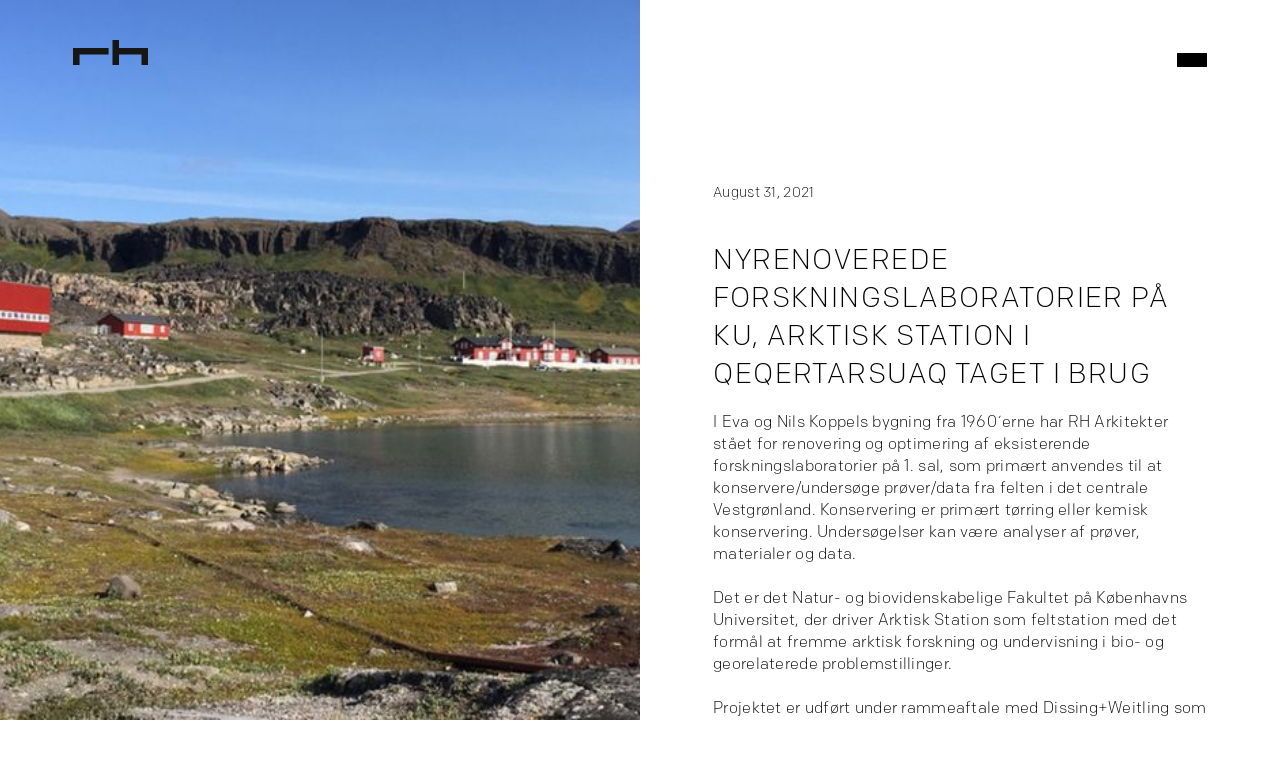

--- FILE ---
content_type: text/html; charset=utf-8
request_url: https://www.rh-ark.dk/nyhedsarkiv/nyrenoverede-forskningslaboratorier-pa-ku-arktisk-station-i-qeqertarsuaq-taget-i-brug
body_size: 8266
content:
<!DOCTYPE html><!-- This site was created in Webflow. https://webflow.com --><!-- Last Published: Tue Sep 30 2025 11:03:04 GMT+0000 (Coordinated Universal Time) --><html data-wf-domain="www.rh-ark.dk" data-wf-page="64f055f234c83a7232c603a3" data-wf-site="649994c553bad76d183dff7a" lang="da" data-wf-collection="64f055f234c83a7232c603ec" data-wf-item-slug="nyrenoverede-forskningslaboratorier-pa-ku-arktisk-station-i-qeqertarsuaq-taget-i-brug"><head><meta charset="utf-8"/><title>RH Arkitekter</title><link rel="alternate" hrefLang="x-default" href="https://www.rh-ark.dk/nyhedsarkiv/nyrenoverede-forskningslaboratorier-pa-ku-arktisk-station-i-qeqertarsuaq-taget-i-brug"/><link rel="alternate" hrefLang="da" href="https://www.rh-ark.dk/nyhedsarkiv/nyrenoverede-forskningslaboratorier-pa-ku-arktisk-station-i-qeqertarsuaq-taget-i-brug"/><link rel="alternate" hrefLang="en" href="https://www.rh-ark.dk/en/nyhedsarkiv/nyrenoverede-forskningslaboratorier-pa-ku-arktisk-station-i-qeqertarsuaq-taget-i-brug"/><meta content="width=device-width, initial-scale=1" name="viewport"/><meta content="Webflow" name="generator"/><link href="https://cdn.prod.website-files.com/649994c553bad76d183dff7a/css/rh-arkitekter-ccfa3c.webflow.shared.b85287d20.css" rel="stylesheet" type="text/css"/><script src="https://use.typekit.net/tid7uga.js" type="text/javascript"></script><script type="text/javascript">try{Typekit.load();}catch(e){}</script><script type="text/javascript">!function(o,c){var n=c.documentElement,t=" w-mod-";n.className+=t+"js",("ontouchstart"in o||o.DocumentTouch&&c instanceof DocumentTouch)&&(n.className+=t+"touch")}(window,document);</script><link href="https://cdn.prod.website-files.com/649994c553bad76d183dff7a/64fb025d57ee59c978e92001_RH%20Fav%20Icon.png" rel="shortcut icon" type="image/x-icon"/><link href="https://cdn.prod.website-files.com/649994c553bad76d183dff7a/64fb0264d874220681b7ade7_RH%20Web%20Icon.png" rel="apple-touch-icon"/><meta name="viewport" content="width=device-width, initial-scale=1, maximum-scale=1">
<meta name="format-detection" content="telephone=no">
<style>
  html::-webkit-scrollbar,
  body::-webkit-scrollbar{
    display:none;
  }
  html.no-scroll{
    overflow:hidden;
  }
  body{
    -webkit-tap-highlight-color: transparent;
  }
  /* Scrollbar styling */
  /* width */

  .section.slider .slider-element{
    overflow-x:scroll;
    overflow-y:hidden;
  }
  .section.slider ::-webkit-scrollbar {
    display:none;
  }
  .scrollbar-thumb {
    content: '';
    position: absolute;
    bottom: 0;
    left: 0;
    height: 2px;
    width: 100px;
    background: #000;
    z-index: 9;
  }
  .scrollbar {
    content: '';
    position: absolute;
    left: 0;
    bottom: 0;
    width: 100%;
    height:2px;
    z-index: 2;
    background: #000000;
    opacity:25%;
  }
  .scrollbar-track{
    opacity:0;
  }
  .filter-search-field.search::placeholder{
    color:black;
  }
  .filter-form::-webkit-scrollbar{
    display:none;
  }
  .contact-text.phone-email{
    color:black !important;
    text-decoration:none !important;
  }
  .column-body-text a{
    color:black;
  }
  .stories-page-title,
  .project-title-heading {
    hyphens: auto;
    word-break: break-word;
    word-wrap: break-word;
  }

  @media(min-width:1400px){
    h1.hero-heading,
    p.banner-title,
    h2.stories-up-next-banner.heading-text{
      font-size:3.43vw !important;
      line-height:3.786vw !important;
      letter-spacing:0.102vw !important;
    }
    h2.heading-text,
    .stories-up-next-banner.heading-text.small-version,
    h1.stories-page-title.hero-heading.small-version{
      font-size:2vw !important;
      line-height:2.714vw !important;
      letter-spacing:0.06vw !important;
    }
    h3.career-collection-title{
      font-size:1.5vw;
      line-height:2.142vw;
    }
    .contact-text{
      font-size:1.142vw;
      line-height:1.714vw;
      letter-spacing:0.02vw;
    }
    a.link-under-text::before {
      width: 0.36vw;
      height: 0.72vw;
      margin-right:0.714vw;
    }
    .nav-menu-link{
      font-size:1.357vw;
      line-height:2.571vw;
      letter-spacing:0.067vw;
    }
    .page-heading-description,
    .no-items-in-collection{
      font-size:1.142vw;
      line-height:1.5vw;
      letter-spacing:0.023vw;
    }
    .column-body-text,
    .quote-text,
    .section-body-text{
      font-size:1.142vw;
      line-height:1.571vw;
      letter-spacing:0.02vw;
    }
    .link-under-text{
      font-size:1vw;
      line-height:1vw;
      letter-spacing:0.02vw;
    }
    .slider-text,
    .small-text,
    .link,
    .nav-contact-info,
    .pre-heading,
    .collection-story-name,
    .grid-item-title,
    .contact-info-link{
      font-size:1vw;
      line-height:1.5vw;
      letter-spacing:0.02vw;
    }
    .filter,
    .collection-item-name{
      font-size:1vw;
      line-height:1.214vw;
      letter-spacing:0.02vw;
    }
    .search{
      height:1.571vw;
      font-size:1vw;
      line-height:1.214vw;
      letter-spacing:0.02vw;
    }
    .partner-title-position.collection-item-title,
    p.partner-contact-info.collection-item-contact{
      font-size:0.785vw !important;
      line-height:1vw !important;
      letter-spacing:0.02vw !important;
    }
    .collection-item-year{
      font-size:1.111vw;
      line-height:0.785vw;
      letter-spacing:0.02vw;
    }
    .career-collection-description{
      font-size:1.15vw;
      line-height:1.5vw;
    }
    a.stories-next-up-btn{
      font-size:0.857vw;
      line-height:0.857vw;
      padding-top: 1vw;
      padding-bottom: 0.857vw;
      padding-left:4.857vw;
      padding-right:4.857vw;
    }
    p.stories-page-pre-heading{
      font-size:1vw !important;
      line-height:1.5vw !important;
      letter-spacing:0.02vw !important;
    }
    h2.partner-info-heading.heading-text{
      font-size: 2vw;
      line-height: 2.714vw;
      letter-spacing:0.08vw;
    }
    p.partner-contact-info{
      font-size:1vw !important;
      line-height:1.5vw!important;
      letter-spacing: 0.02vw!important;
    }
    .project-info-lable,
    .project-info-data-text{
      font-size:0.857vw;
      line-height:0.857vw;
    }
    .nav-logo.burger-menu{
      height:100%;
    }
/*    .nav-menu-burger.trigger{
      width:2vw;
      row-gap:0.595vw; 
    }
    .nav-menu-burger-bar.top,
    .nav-menu-burger-bar.bottom{
      height:0.595vw;
    }
    */
    .social-media-icon,
    .nav-menu-contact-social{
      width:2.143vw;
      height:2.143vw;
    }
    .footer .contact-text{
      font-size:1vw;
      line-height:1.714vw;
      letter-spacing:0.02vw;
    }
    .quote-image{
      height: 1.428vw;
    }
    .slider-arrow-right,
    .slider-arrow-left{
      height:1.714vw;
      width:1.714vw;
    }
    .collection-list{
      column-gap:2.142vw;
    }
    .link-box-container{
      width:0.357vw;
      height:auto;
    }
    .link-box{
      width:0.357vw;
      height:0.714vw;
    }
    .black-line{
      width:0.857vw;
    }
    .nav-menu-item{
      font-size:1.357vw;
      line-height:normal;
    }
    .logo-link.js-replace__content{
      height:1.786vw;
    }

    .medarbejdere-title.collection-item-title,
    .project-year.overview{
      font-size:0.786vw;
      line-height:1.142vw;
      letter-spacing:0.015vw;
    }
    .medarbejdere-contact-info,
    .collection-item-contact,
    .partner-contact-info{
      font-size:0.786vw !important;
      line-height:1vw;
      letter-spacing:0.015vw;
    }
    .partner-contact-info.partner-template.contact{
      font-size:1vw;
      line-height:1.5vw;
      letter-spacing:0.02vw;;
    }

    .section.footer{
      margin-left:5.72vw;
      margin-right:5.72vw;
      padding-top:8.57vw;
      padding-bottom:5.72vw;
    }
  }
  @media(max-width:767px){
    section.two-column:nth-of-type(2) img{
      display:none;
    }
  }
</style><!-- [Attributes by Finsweet] CMS PrevNext -->
<script async src="https://cdn.jsdelivr.net/npm/@finsweet/attributes-cmsprevnext@1/cmsprevnext.js"></script>
<style>
.column-body-text a{
  
}


/*  @media(max-width:991px){ */
    /* variables */
/*    :root {
      --black: #000;
      --white: #fff;
      --color-1: #000;
*/      /* this value is going to be changed by javascript */
/*      --replace-offset: 50%;
      --replace-offset-2: calc((100% - var(--replace-offset) ) * -1)
    }
*/
    /* set image position */
/*    img {
      vertical-align: bottom;
    }
*/
    /* without fixed header this makes no sense */
/*    .header {

    }

    .nav-logo {
      display: inline-block;
    }

    .logo--invert {
      filter:invert(1);
    }

    .change-here {
      display: flex;
    }

    .section--bg {
      background-color: var(--color-1);
    }
*/
    /**
    This is the interesting part
    **/

    /* align content above each other without absolute */
/*    .js-replace {
      display: grid;
    }

    .js-replace__item {
      grid-row: -1 / 1 !important;
      grid-column: -1 / 1 !important; 
      overflow: hidden;
      will-change: transform;
    }
*/
    /* item to replace with */
/*    .js-replace__item {
      transform: translateY(calc(var(--replace-offset) * 1)) !important;  
    }
    
    .js-replace__content { */
      /* fixes problem with calculating correct height in js */
/*      will-change: transform;
      transform: translateY(calc(var(--replace-offset) * -1)) !important;
    }
*/
    /* previous replace item*/
/*    .js-replace__item--active {
      transform: translateY(calc(var(--replace-offset-2) * 1)) !important;
    }
    .js-replace__item--active .js-replace__content {
      transform: translateY(calc(var(--replace-offset-2) * -1)) !important;  
    }
*/

    /* REVERSE ANIMATION */
/*    .js-replace--reverse .js-replace__item {
      transform: translateY(calc(var(--replace-offset-2) * 1)) !important;  
    }
    .js-replace--reverse .js-replace__content {
      transform: translateY(calc(var(--replace-offset-2) * -1)) !important;
    }
*/
    /* previous replace item*/
/*    .js-replace--reverse .js-replace__item--active {
      transform: translateY(calc(var(--replace-offset) * 1)) !important;
    }
    .js-replace--reverse .js-replace__item--active .js-replace__content {
      transform: translateY(calc(var(--replace-offset) * -1)) !important;
    }
  }
  */
</style></head><body><section class="section-5 image-two-column page-start stories small-version"><div class="scrollbar-track"><div class="scrollbar-body-thumb"></div></div><div data-collapse="medium" data-animation="default" data-duration="400" data-w-id="086f3286-b831-08de-6518-543262e41830" data-easing="ease" data-easing2="ease" role="banner" class="navigation w-nav"><div class="nav-menu-element-container"><div class="navigation-wrap"><a href="/" class="logo-link w-nav-brand"><img src="https://cdn.prod.website-files.com/649994c553bad76d183dff7a/649a9c5dad223008de713ca1_Group%201235%20(1).svg" loading="lazy" alt="" class="nav-logo burger-menu"/></a><main data-w-id="086f3286-b831-08de-6518-543262e41835" class="nav-menu-burger trigger"><div data-w-id="1fad9eff-0682-ef8b-8bd2-a15a93dac782" class="nav-menu-burger-bar top div-block-24"></div><div data-w-id="badf2f72-600e-52c1-5ebd-271573eb56d2" class="nav-menu-burger-bar bottom"></div></main></div></div><div class="navigation-menu-wrapper"></div><div class="navigation-menu"><div class="nav-menu-close-container"><div class="language-container"><div class="w-locales-list"><div role="list" class="locales-list w-locales-items"><div role="listitem" class="w-locales-item"><a hreflang="da" href="/nyhedsarkiv/nyrenoverede-forskningslaboratorier-pa-ku-arktisk-station-i-qeqertarsuaq-taget-i-brug" aria-current="page" class="link w--current">da</a></div><div role="listitem" class="w-locales-item"><a hreflang="en" href="/en/nyhedsarkiv/nyrenoverede-forskningslaboratorier-pa-ku-arktisk-station-i-qeqertarsuaq-taget-i-brug" class="link">en</a></div></div></div><a href="#" class="link hide">DK</a><a href="#" class="link hide">EN</a></div><div class="line-under hide"></div></div><div class="nav-menu-container"><div><div class="nav-menu-link-container"><div class="w-dyn-list"><div role="list" class="w-dyn-items"><div role="listitem" class="collection-item-4 w-clearfix w-dyn-item"><div class="nav-menu-item w-richtext"><p><a href="/ekspertiser">Ekspertiser</a></p></div></div><div role="listitem" class="collection-item-4 w-clearfix w-dyn-item"><div class="nav-menu-item w-richtext"><p><a href="/projekter">Projekter</a></p></div></div><div role="listitem" class="collection-item-4 w-clearfix w-dyn-item"><div class="nav-menu-item w-richtext"><p><a href="/om-os">Om os</a></p></div></div><div role="listitem" class="collection-item-4 w-clearfix w-dyn-item"><div class="nav-menu-item w-richtext"><p><a href="/medarbejdere">Medarbejdere</a></p></div></div></div></div></div><div class="nav-menu-link-container lower"><div class="w-dyn-list"><div role="list" class="w-dyn-items"><div role="listitem" class="w-clearfix w-dyn-item"><div class="nav-menu-item w-richtext"><p><a href="/nyhedsarkiv">Nyhedsarkiv</a></p></div></div><div role="listitem" class="w-clearfix w-dyn-item"><div class="nav-menu-item w-richtext"><p><a href="/karriere">Karriere</a></p></div></div></div></div></div></div><div class="nav-menu-contact-container w-clearfix"><div class="nav-menu-social-container w-clearfix"><a href="https://www.instagram.com/rh_arkitekter/" target="_blank" class="nav-menu-contact-social w-inline-block"><img src="https://cdn.prod.website-files.com/649994c553bad76d183dff7a/649a9c4cdd30fa99d4c302d5_Instagram%20Ikon.svg" loading="lazy" alt="" class="social-image"/></a><a href="https://dk.linkedin.com/company/rh-architects" target="_blank" class="nav-menu-contact-social w-inline-block"><img src="https://cdn.prod.website-files.com/649994c553bad76d183dff7a/64a6a47d6a633fc8116c32c3_LinkedInIcon.svg" loading="lazy" alt="" class="social-image"/></a></div><div class="nav-menu-contact-info-container w-clearfix"><a href="mailto:RH@RH-ARK.DK" class="contact-info-link">RH@RH-ARK.DK</a><p class="nav-contact-info"> / </p><a href="tel:+4533280280" class="contact-info-link">+45 33 28 02 80</a></div></div></div></div></div><div class="stories-content-container small-version"><div class="image-two-column image stories-image-container small-version change-here section--bg"><img loading="lazy" alt="" src="https://cdn.prod.website-files.com/649aa3461c34fb55fd7e05c2/64b104984baf48ea5fedf725_ny-arktisk-station-ku-rh-arkitekter-nyhed.jpg" sizes="(max-width: 991px) 100vw, 50vw" srcset="https://cdn.prod.website-files.com/649aa3461c34fb55fd7e05c2/64b104984baf48ea5fedf725_ny-arktisk-station-ku-rh-arkitekter-nyhed-p-500.jpg 500w, https://cdn.prod.website-files.com/649aa3461c34fb55fd7e05c2/64b104984baf48ea5fedf725_ny-arktisk-station-ku-rh-arkitekter-nyhed-p-800.jpg 800w, https://cdn.prod.website-files.com/649aa3461c34fb55fd7e05c2/64b104984baf48ea5fedf725_ny-arktisk-station-ku-rh-arkitekter-nyhed-p-1080.jpg 1080w, https://cdn.prod.website-files.com/649aa3461c34fb55fd7e05c2/64b104984baf48ea5fedf725_ny-arktisk-station-ku-rh-arkitekter-nyhed.jpg 1300w" class="image-20"/></div><div id="stories-text-area" class="image-two-column text stories-body-text small-version change-here"><div class="project-heading-container stories-heading-container small-version w-clearfix"><div class="project-name-container partner-overview stories-name-container small-version w-clearfix"><p class="stories-page-pre-heading small-version">August 31, 2021</p><h1 class="stories-page-title hero-heading small-version">Nyrenoverede forskningslaboratorier på KU, Arktisk Station i Qeqertarsuaq taget i brug</h1></div></div><div class="text-column-desc small-version"><div class="column-body-text no-link small-version w-richtext"><p>I Eva og Nils Koppels bygning fra 1960´erne har RH Arkitekter stået for renovering og optimering af eksisterende forskningslaboratorier på 1. sal, som primært anvendes til at konservere/undersøge prøver/data fra felten i det centrale Vestgrønland. Konservering er primært tørring eller kemisk konservering. Undersøgelser kan være analyser af prøver, materialer og data.<br/><br/>Det er det Natur- og biovidenskabelige Fakultet på Københavns Universitet, der driver Arktisk Station som feltstation med det formål at fremme arktisk forskning og undervisning i bio- og georelaterede problemstillinger.<br/><br/>Projektet er udført under rammeaftale med Dissing+Weitling som totalrådgiver og WSP har været ingeniører på opgaven.<br/><br/>Renovering og ombygning af hovedbygning samt opførelse af nyt skur pågår med Dissing+Weitling.<br/><br/>Fotografier er venligst udlånt af: Morten Rasch, KU<br/></p></div><div class="div-block-33 w-clearfix w-condition-invisible"><div data-w-id="228c8852-1195-8ceb-4c83-4c26ef804216" class="link-text-container"><div class="link-box-container"><div class="link-box"></div></div><a href="#" class="link-under-text w-dyn-bind-empty"></a></div></div></div><div class="next-story small-version"><div fs-cmsprevnext-element="next" class="div-block-29"></div><div fs-cmsprevnext-element="next-empty" class="next-story-text-container is-empty"><div class="collection-list-wrapper-9 w-dyn-list"><div role="list" class="collection-list-8 w-dyn-items"><div role="listitem" class="w-dyn-item"><div class="black-line small-version"></div><div class="div-block-26"><a href="/nyhedsarkiv/gazellevirksomhed-2024" class="link-4">Require url &quot;Current&quot; page</a><a href="/nyhedsarkiv/gazellevirksomhed-2024" class="link-block-5 w-inline-block"><div><div class="next-stories-content-container small-story w-clearfix"><p class="pre-heading next-up-stories">Næste nyhed</p><h2 class="next-stories-up-banner heading-text">GAZELLEVIRKSOMHED 2024</h2></div></div></a></div></div></div></div></div></div></div></div><div class="div-block-25"><div class="section footer grey"><div class="container footer"><div class="contact-info w-clearfix"><p class="contact-text company-name">RH ARKITEKTER AS</p><p class="contact-text adresse">MELDAHLSGADE 5, 3.</p><p class="contact-text phone-email adresse">  / </p><p class="contact-text adresse last-adresse">1613 KØBENHAVN V / DANMARK <br/></p><div class="contact-info-container w-clearfix"><a href="tel:+4533280280" class="contact-text phone-email">+45 33 28 02 80</a><p class="contact-text phone-email">  / </p><a href="mailto:RH@RH-ARK.DK" class="contact-text phone-email">RH@RH-ARK.DK</a><p class="contact-text phone-email slash-contact-last">  / </p><p class="contact-text cvr desktop">CVR: 26196485</p></div><p class="contact-text cvr mobile">CVR: 26196485</p></div><div class="social-media-container"><a href="https://www.instagram.com/rh_arkitekter/" target="_blank" class="social-media-icon w-inline-block"><img src="https://cdn.prod.website-files.com/649994c553bad76d183dff7a/649a9c4cdd30fa99d4c302d5_Instagram%20Ikon.svg" loading="lazy" alt="" class="social-image"/></a><a href="https://dk.linkedin.com/company/rh-architects" target="_blank" class="social-media-icon w-inline-block"><img src="https://cdn.prod.website-files.com/649994c553bad76d183dff7a/64a6a47d6a633fc8116c32c3_LinkedInIcon.svg" loading="lazy" alt="" class="social-image"/></a><a href="https://www.facebook.com/rharkitekter" target="_blank" class="social-media-icon w-inline-block"><img src="https://cdn.prod.website-files.com/649994c553bad76d183dff7a/672cd1d3e0068830dd7de1a8_Facebook%20Icon.svg" loading="lazy" alt="" class="social-image"/></a></div></div></div></div></section><section class="next-up-list-section small-version"><div id="w-node-_3dbf5980-cda4-fdd7-46e4-54a8c7065dde-32c603a3" class="w-layout-layout quick-stack wf-layout-layout"><div class="w-layout-cell project-list"><div fs-cmsprevnext-element="list" class="collection-list-wrapper-9 w-dyn-list"><div role="list" class="collection-list-8 w-dyn-items"><div role="listitem" class="w-dyn-item"><div class="black-line small-version"></div><div class="div-block-26"><a href="/nyhedsarkiv/gazellevirksomhed-2024" class="link-block-5 w-inline-block"><div class="next-stories last"><div class="next-stories-content-container small-story w-clearfix"><p class="pre-heading next-up-stories">Næste nyhed</p><h2 class="next-stories-up-banner heading-text">GAZELLEVIRKSOMHED 2024</h2></div></div></a><a href="/nyhedsarkiv/gazellevirksomhed-2024" class="link-4">Require url &quot;Current&quot; page</a></div></div><div role="listitem" class="w-dyn-item"><div class="black-line small-version"></div><div class="div-block-26"><a href="/nyhedsarkiv/rh-arkitekter-udvider-partnerkredsen" class="link-block-5 w-inline-block"><div class="next-stories last"><div class="next-stories-content-container small-story w-clearfix"><p class="pre-heading next-up-stories">Næste nyhed</p><h2 class="next-stories-up-banner heading-text">RH ARKITEKTER udvider partnerkredsen</h2></div></div></a><a href="/nyhedsarkiv/rh-arkitekter-udvider-partnerkredsen" class="link-4">Require url &quot;Current&quot; page</a></div></div><div role="listitem" class="w-dyn-item"><div class="black-line small-version"></div><div class="div-block-26"><a href="/nyhedsarkiv/ny-ledelsesgruppe-skal-sta-i-spidsen-for-rh-arkitekter" class="link-block-5 w-inline-block"><div class="next-stories last"><div class="next-stories-content-container small-story w-clearfix"><p class="pre-heading next-up-stories">Næste nyhed</p><h2 class="next-stories-up-banner heading-text">Ny ledelsesgruppe skal stå i spidsen for RH ARKITEKTER</h2></div></div></a><a href="/nyhedsarkiv/ny-ledelsesgruppe-skal-sta-i-spidsen-for-rh-arkitekter" class="link-4">Require url &quot;Current&quot; page</a></div></div><div role="listitem" class="w-dyn-item"><div class="black-line small-version"></div><div class="div-block-26"><a href="/nyhedsarkiv/ny-partner-hos-rh-arkitekter" class="link-block-5 w-inline-block"><div class="next-stories last"><div class="next-stories-content-container small-story w-clearfix"><p class="pre-heading next-up-stories">Næste nyhed</p><h2 class="next-stories-up-banner heading-text">Ny partner hos RH ARKITEKTER</h2></div></div></a><a href="/nyhedsarkiv/ny-partner-hos-rh-arkitekter" class="link-4">Require url &quot;Current&quot; page</a></div></div><div role="listitem" class="w-dyn-item"><div class="black-line small-version"></div><div class="div-block-26"><a href="/nyhedsarkiv/ny-associeret-partner-hos-rh-arkitekter" class="link-block-5 w-inline-block"><div class="next-stories last"><div class="next-stories-content-container small-story w-clearfix"><p class="pre-heading next-up-stories">Næste nyhed</p><h2 class="next-stories-up-banner heading-text">Ny associeret partner hos RH ARKITEKTER</h2></div></div></a><a href="/nyhedsarkiv/ny-associeret-partner-hos-rh-arkitekter" class="link-4">Require url &quot;Current&quot; page</a></div></div><div role="listitem" class="w-dyn-item"><div class="black-line small-version"></div><div class="div-block-26"><a href="/nyhedsarkiv/nyrenoverede-forskningslaboratorier-pa-ku-arktisk-station-i-qeqertarsuaq-taget-i-brug" aria-current="page" class="link-block-5 w-inline-block w--current"><div class="next-stories last"><div class="next-stories-content-container small-story w-clearfix"><p class="pre-heading next-up-stories">Næste nyhed</p><h2 class="next-stories-up-banner heading-text">Nyrenoverede forskningslaboratorier på KU, Arktisk Station i Qeqertarsuaq taget i brug</h2></div></div></a><a href="/nyhedsarkiv/nyrenoverede-forskningslaboratorier-pa-ku-arktisk-station-i-qeqertarsuaq-taget-i-brug" aria-current="page" class="link-4 w--current">Require url &quot;Current&quot; page</a></div></div><div role="listitem" class="w-dyn-item"><div class="black-line small-version"></div><div class="div-block-26"><a href="/nyhedsarkiv/cbio-nye-renrum-og-laboratorier" class="link-block-5 w-inline-block"><div class="next-stories last"><div class="next-stories-content-container small-story w-clearfix"><p class="pre-heading next-up-stories">Næste nyhed</p><h2 class="next-stories-up-banner heading-text">Cbio – Nye renrum og laboratorier</h2></div></div></a><a href="/nyhedsarkiv/cbio-nye-renrum-og-laboratorier" class="link-4">Require url &quot;Current&quot; page</a></div></div><div role="listitem" class="w-dyn-item"><div class="black-line small-version"></div><div class="div-block-26"><a href="/nyhedsarkiv/rh-er-med-som-specialister-i-team-bag-renovering-og-udvikling-af-bygning-208-pa-dtu" class="link-block-5 w-inline-block"><div class="next-stories last"><div class="next-stories-content-container small-story w-clearfix"><p class="pre-heading next-up-stories">Næste nyhed</p><h2 class="next-stories-up-banner heading-text">RH er med som specialister i team bag renovering og udvikling af bygning 208 på DTU</h2></div></div></a><a href="/nyhedsarkiv/rh-er-med-som-specialister-i-team-bag-renovering-og-udvikling-af-bygning-208-pa-dtu" class="link-4">Require url &quot;Current&quot; page</a></div></div><div role="listitem" class="w-dyn-item"><div class="black-line small-version"></div><div class="div-block-26"><a href="/nyhedsarkiv/nye-laboratorier-for-zealand-pharma" class="link-block-5 w-inline-block"><div class="next-stories last"><div class="next-stories-content-container small-story w-clearfix"><p class="pre-heading next-up-stories">Næste nyhed</p><h2 class="next-stories-up-banner heading-text">Nye laboratorier for Zealand Pharma </h2></div></div></a><a href="/nyhedsarkiv/nye-laboratorier-for-zealand-pharma" class="link-4">Require url &quot;Current&quot; page</a></div></div></div></div></div></div></section><script src="https://d3e54v103j8qbb.cloudfront.net/js/jquery-3.5.1.min.dc5e7f18c8.js?site=649994c553bad76d183dff7a" type="text/javascript" integrity="sha256-9/aliU8dGd2tb6OSsuzixeV4y/faTqgFtohetphbbj0=" crossorigin="anonymous"></script><script src="https://cdn.prod.website-files.com/649994c553bad76d183dff7a/js/webflow.schunk.36b8fb49256177c8.js" type="text/javascript"></script><script src="https://cdn.prod.website-files.com/649994c553bad76d183dff7a/js/webflow.schunk.3cdfac2e486fb9bc.js" type="text/javascript"></script><script src="https://cdn.prod.website-files.com/649994c553bad76d183dff7a/js/webflow.938864c7.96a47d22ea78af57.js" type="text/javascript"></script><script src="https://code.jquery.com/ui/1.12.1/jquery-ui.min.js"></script>
<script>
  // select the element you want to fade out
  const $element = $('.scrollbar-track');

  // set the duration of the fade in milliseconds
  const fadeDuration = 300;

  // fade out the element after a few seconds
  setTimeout(() => {
    $element.animate({ opacity: 0 }, fadeDuration);
  }, 5000);
  let isScrolling;
  // add event listeners to fade the element in and out on hover
  $element.hover(
    () => {
      $element.stop().animate({ opacity: 1 }, fadeDuration);
      clearTimeout(isScrolling);
    },
    () => {
      setTimeout(() => {
        $element.stop().animate({ opacity: 0 }, fadeDuration);
      }, 1000);

    }
  );

  // add event listeners to keep the element visible while scrolling
  $(window).on('scroll', () => {
    $element.stop().css({ opacity: 1 });
    clearTimeout(isScrolling);
    isScrolling = setTimeout(() => {
      $element.animate({ opacity: 0 }, fadeDuration);
    }, 1000);
  });


  $('.navigation-menu-wrapper').on('click', function() {
    $('.nav-menu-burger.trigger').trigger('click');
  });

  $('.nav-menu-burger').click(function() {
    $('html').toggleClass('no-scroll');
  });

  $(window).on('scroll', function() {
    let scrollTop = $(window).scrollTop();
    let pageHeight = $(document).height();
    let trackHeight = $('.scrollbar-track').height();
    let thumbHeight = $('.scrollbar-body-thumb').height();
    let scrollPercent = scrollTop / (pageHeight - $(window).height());
    let thumbTop = scrollPercent * (trackHeight - thumbHeight);
    $('.scrollbar-body-thumb').css('top', thumbTop + 'px');
  });


  $('.scrollbar-body-thumb').draggable({
    axis: 'y',
    containment: 'parent',
    drag: function(event, ui) {
      let thumbTop = ui.position.top;
      let trackHeight = $('.scrollbar-track').height();
      let thumbHeight = $('.scrollbar-body-thumb').height();
      let pageHeight = $(document).height();
      let scrollPercent = thumbTop / (trackHeight - thumbHeight);
      let scrollTop = scrollPercent * (pageHeight - $(window).height());
      $(window).scrollTop(scrollTop);
    }
  });

  $(window).on('resize', function() {
    let pageHeight = $(document).height();
    let windowHeight = $(window).height();
    let trackHeight = $('.scrollbar-track').height();
    let thumbHeight = trackHeight * windowHeight / pageHeight;
    if(thumbHeight != trackHeight){
      $('.scrollbar-body-thumb').height(thumbHeight);
    } else{
      $('.scrollbar-track').hide();
    }
  });

  $(document).ready(function() {
    let pageHeight = $(document).height();
    let windowHeight = $(window).height();
    let trackHeight = $('.scrollbar-track').height();
    let thumbHeight = trackHeight * windowHeight / pageHeight;
    if(thumbHeight != trackHeight){
      $('.scrollbar-body-thumb').height(thumbHeight);
    } else{
      $('.scrollbar-track').hide();
    }
  });
</script><script>
  /*
  // Detect request animation frame
  var scroll = window.requestAnimationFrame ||
      window.webkitRequestAnimationFrame ||
      window.mozRequestAnimationFrame ||
      window.msRequestAnimationFrame ||
      window.oRequestAnimationFrame ||
      // IE Fallback, you can even fallback to onscroll
      function(callback) {
        window.setTimeout(callback, 1000 / 60)
      };
  var lastPosition = -1;

  // my Variables
  var lastSection = false;
  var replaceItemTop = -1;
  var replaceItemBottom = -1;
  var replaceItemHeight = -1;

  // The Scroll Function
  function loop() {
    var top = $(window).scrollTop();
    // my variables

    // my sections to calculate stuff
    var sections = $('.change-here');
    var replaceContainer = $('.js-replace');
    var replaceItem = $('.js-replace__item');

    if (replaceItem.length > 0) {
      // get top position of item from container, because image might not have loaded
      replaceItemTop = parseInt(replaceContainer.offset().top);
      replaceItemHeight = replaceItem.outerHeight();
      replaceItemBottom = replaceItemTop + replaceItemHeight;
    }

    var sectionTop = -1;
    var sectionBottom = -1;
    var currentSection = -1;

    // Your Function
    sections.each(function(i, el) {
      sectionTop = parseInt($(el).offset().top);
      sectionBottom = parseInt($(el).offset().top + $(el).outerHeight());

      // active section
      if ((sectionTop <= replaceItemBottom) && (sectionBottom > replaceItemTop)) {

        // check if current section has bg
        currentSection = $(el).hasClass('section--bg');

        // switch class depending on background image
        if (currentSection) {
          replaceContainer.removeClass('js-replace--reverse');
        } else {
          replaceContainer.addClass('js-replace--reverse');
        }
      }
      // end active section

      // if active Section hits replace area
      if ((replaceItemTop < sectionTop) && (sectionTop <= replaceItemBottom)) {
        // animate only, if section background changed
        if (currentSection != lastSection) {
          $('html').css('--replace-offset', (100 / replaceItemHeight * parseInt(sectionTop - replaceItemTop)) + '%');
        }
      }
      // end active section in replace area

      // if section above replace area
      if (replaceItemTop >= sectionTop) {
        // set offset to 0 if you scroll too fast
        $('html').css('--replace-offset', '0%');
        // set last section to current section
        lastSection = currentSection;
      }

    });
  }

  $('.nav-menu-burger.trigger').on('click', function() {
    // Toggle js-replace--reverse class on burger menu
    $(this).toggleClass('open');
    if($(this).hasClass('open')){
      if(!$(this).hasClass('js-replace--reverse')){
        $(this).toggleClass('js-replace--reverse');
        $(this).addClass('isOpen');
      }
    } else if(!$(this).hasClass('open') && $(this).hasClass('isOpen')){
      $(this).removeClass('isOpen');
      setTimeout(() => {
        $(this).toggleClass('js-replace--reverse');
      }, 450);
    }
  });


  // Call the loop function when the page has finished loading
  $(window).on('load', function(){
    if($(window).width() <= 991){
      loop();
    }
  });

  // Call the loop function when the user scrolls
  $(window).on('scroll', function() {
    if($(window).width() <= 991){
      scroll(loop);
    }
  });

  $(window).on('resize', function(event) {
    if($(window).width() <= 991){
      loop();
    }
  });
*/
</script></body></html>

--- FILE ---
content_type: text/css
request_url: https://cdn.prod.website-files.com/649994c553bad76d183dff7a/css/rh-arkitekter-ccfa3c.webflow.shared.b85287d20.css
body_size: 25720
content:
html {
  -webkit-text-size-adjust: 100%;
  -ms-text-size-adjust: 100%;
  font-family: sans-serif;
}

body {
  margin: 0;
}

article, aside, details, figcaption, figure, footer, header, hgroup, main, menu, nav, section, summary {
  display: block;
}

audio, canvas, progress, video {
  vertical-align: baseline;
  display: inline-block;
}

audio:not([controls]) {
  height: 0;
  display: none;
}

[hidden], template {
  display: none;
}

a {
  background-color: #0000;
}

a:active, a:hover {
  outline: 0;
}

abbr[title] {
  border-bottom: 1px dotted;
}

b, strong {
  font-weight: bold;
}

dfn {
  font-style: italic;
}

h1 {
  margin: .67em 0;
  font-size: 2em;
}

mark {
  color: #000;
  background: #ff0;
}

small {
  font-size: 80%;
}

sub, sup {
  vertical-align: baseline;
  font-size: 75%;
  line-height: 0;
  position: relative;
}

sup {
  top: -.5em;
}

sub {
  bottom: -.25em;
}

img {
  border: 0;
}

svg:not(:root) {
  overflow: hidden;
}

hr {
  box-sizing: content-box;
  height: 0;
}

pre {
  overflow: auto;
}

code, kbd, pre, samp {
  font-family: monospace;
  font-size: 1em;
}

button, input, optgroup, select, textarea {
  color: inherit;
  font: inherit;
  margin: 0;
}

button {
  overflow: visible;
}

button, select {
  text-transform: none;
}

button, html input[type="button"], input[type="reset"] {
  -webkit-appearance: button;
  cursor: pointer;
}

button[disabled], html input[disabled] {
  cursor: default;
}

button::-moz-focus-inner, input::-moz-focus-inner {
  border: 0;
  padding: 0;
}

input {
  line-height: normal;
}

input[type="checkbox"], input[type="radio"] {
  box-sizing: border-box;
  padding: 0;
}

input[type="number"]::-webkit-inner-spin-button, input[type="number"]::-webkit-outer-spin-button {
  height: auto;
}

input[type="search"] {
  -webkit-appearance: none;
}

input[type="search"]::-webkit-search-cancel-button, input[type="search"]::-webkit-search-decoration {
  -webkit-appearance: none;
}

legend {
  border: 0;
  padding: 0;
}

textarea {
  overflow: auto;
}

optgroup {
  font-weight: bold;
}

table {
  border-collapse: collapse;
  border-spacing: 0;
}

td, th {
  padding: 0;
}

@font-face {
  font-family: webflow-icons;
  src: url("[data-uri]") format("truetype");
  font-weight: normal;
  font-style: normal;
}

[class^="w-icon-"], [class*=" w-icon-"] {
  speak: none;
  font-variant: normal;
  text-transform: none;
  -webkit-font-smoothing: antialiased;
  -moz-osx-font-smoothing: grayscale;
  font-style: normal;
  font-weight: normal;
  line-height: 1;
  font-family: webflow-icons !important;
}

.w-icon-slider-right:before {
  content: "";
}

.w-icon-slider-left:before {
  content: "";
}

.w-icon-nav-menu:before {
  content: "";
}

.w-icon-arrow-down:before, .w-icon-dropdown-toggle:before {
  content: "";
}

.w-icon-file-upload-remove:before {
  content: "";
}

.w-icon-file-upload-icon:before {
  content: "";
}

* {
  box-sizing: border-box;
}

html {
  height: 100%;
}

body {
  color: #333;
  background-color: #fff;
  min-height: 100%;
  margin: 0;
  font-family: Arial, sans-serif;
  font-size: 14px;
  line-height: 20px;
}

img {
  vertical-align: middle;
  max-width: 100%;
  display: inline-block;
}

html.w-mod-touch * {
  background-attachment: scroll !important;
}

.w-block {
  display: block;
}

.w-inline-block {
  max-width: 100%;
  display: inline-block;
}

.w-clearfix:before, .w-clearfix:after {
  content: " ";
  grid-area: 1 / 1 / 2 / 2;
  display: table;
}

.w-clearfix:after {
  clear: both;
}

.w-hidden {
  display: none;
}

.w-button {
  color: #fff;
  line-height: inherit;
  cursor: pointer;
  background-color: #3898ec;
  border: 0;
  border-radius: 0;
  padding: 9px 15px;
  text-decoration: none;
  display: inline-block;
}

input.w-button {
  -webkit-appearance: button;
}

html[data-w-dynpage] [data-w-cloak] {
  color: #0000 !important;
}

.w-code-block {
  margin: unset;
}

pre.w-code-block code {
  all: inherit;
}

.w-optimization {
  display: contents;
}

.w-webflow-badge, .w-webflow-badge > img {
  box-sizing: unset;
  width: unset;
  height: unset;
  max-height: unset;
  max-width: unset;
  min-height: unset;
  min-width: unset;
  margin: unset;
  padding: unset;
  float: unset;
  clear: unset;
  border: unset;
  border-radius: unset;
  background: unset;
  background-image: unset;
  background-position: unset;
  background-size: unset;
  background-repeat: unset;
  background-origin: unset;
  background-clip: unset;
  background-attachment: unset;
  background-color: unset;
  box-shadow: unset;
  transform: unset;
  direction: unset;
  font-family: unset;
  font-weight: unset;
  color: unset;
  font-size: unset;
  line-height: unset;
  font-style: unset;
  font-variant: unset;
  text-align: unset;
  letter-spacing: unset;
  -webkit-text-decoration: unset;
  text-decoration: unset;
  text-indent: unset;
  text-transform: unset;
  list-style-type: unset;
  text-shadow: unset;
  vertical-align: unset;
  cursor: unset;
  white-space: unset;
  word-break: unset;
  word-spacing: unset;
  word-wrap: unset;
  transition: unset;
}

.w-webflow-badge {
  white-space: nowrap;
  cursor: pointer;
  box-shadow: 0 0 0 1px #0000001a, 0 1px 3px #0000001a;
  visibility: visible !important;
  opacity: 1 !important;
  z-index: 2147483647 !important;
  color: #aaadb0 !important;
  overflow: unset !important;
  background-color: #fff !important;
  border-radius: 3px !important;
  width: auto !important;
  height: auto !important;
  margin: 0 !important;
  padding: 6px !important;
  font-size: 12px !important;
  line-height: 14px !important;
  text-decoration: none !important;
  display: inline-block !important;
  position: fixed !important;
  inset: auto 12px 12px auto !important;
  transform: none !important;
}

.w-webflow-badge > img {
  position: unset;
  visibility: unset !important;
  opacity: 1 !important;
  vertical-align: middle !important;
  display: inline-block !important;
}

h1, h2, h3, h4, h5, h6 {
  margin-bottom: 10px;
  font-weight: bold;
}

h1 {
  margin-top: 20px;
  font-size: 38px;
  line-height: 44px;
}

h2 {
  margin-top: 20px;
  font-size: 32px;
  line-height: 36px;
}

h3 {
  margin-top: 20px;
  font-size: 24px;
  line-height: 30px;
}

h4 {
  margin-top: 10px;
  font-size: 18px;
  line-height: 24px;
}

h5 {
  margin-top: 10px;
  font-size: 14px;
  line-height: 20px;
}

h6 {
  margin-top: 10px;
  font-size: 12px;
  line-height: 18px;
}

p {
  margin-top: 0;
  margin-bottom: 10px;
}

blockquote {
  border-left: 5px solid #e2e2e2;
  margin: 0 0 10px;
  padding: 10px 20px;
  font-size: 18px;
  line-height: 22px;
}

figure {
  margin: 0 0 10px;
}

figcaption {
  text-align: center;
  margin-top: 5px;
}

ul, ol {
  margin-top: 0;
  margin-bottom: 10px;
  padding-left: 40px;
}

.w-list-unstyled {
  padding-left: 0;
  list-style: none;
}

.w-embed:before, .w-embed:after {
  content: " ";
  grid-area: 1 / 1 / 2 / 2;
  display: table;
}

.w-embed:after {
  clear: both;
}

.w-video {
  width: 100%;
  padding: 0;
  position: relative;
}

.w-video iframe, .w-video object, .w-video embed {
  border: none;
  width: 100%;
  height: 100%;
  position: absolute;
  top: 0;
  left: 0;
}

fieldset {
  border: 0;
  margin: 0;
  padding: 0;
}

button, [type="button"], [type="reset"] {
  cursor: pointer;
  -webkit-appearance: button;
  border: 0;
}

.w-form {
  margin: 0 0 15px;
}

.w-form-done {
  text-align: center;
  background-color: #ddd;
  padding: 20px;
  display: none;
}

.w-form-fail {
  background-color: #ffdede;
  margin-top: 10px;
  padding: 10px;
  display: none;
}

label {
  margin-bottom: 5px;
  font-weight: bold;
  display: block;
}

.w-input, .w-select {
  color: #333;
  vertical-align: middle;
  background-color: #fff;
  border: 1px solid #ccc;
  width: 100%;
  height: 38px;
  margin-bottom: 10px;
  padding: 8px 12px;
  font-size: 14px;
  line-height: 1.42857;
  display: block;
}

.w-input::placeholder, .w-select::placeholder {
  color: #999;
}

.w-input:focus, .w-select:focus {
  border-color: #3898ec;
  outline: 0;
}

.w-input[disabled], .w-select[disabled], .w-input[readonly], .w-select[readonly], fieldset[disabled] .w-input, fieldset[disabled] .w-select {
  cursor: not-allowed;
}

.w-input[disabled]:not(.w-input-disabled), .w-select[disabled]:not(.w-input-disabled), .w-input[readonly], .w-select[readonly], fieldset[disabled]:not(.w-input-disabled) .w-input, fieldset[disabled]:not(.w-input-disabled) .w-select {
  background-color: #eee;
}

textarea.w-input, textarea.w-select {
  height: auto;
}

.w-select {
  background-color: #f3f3f3;
}

.w-select[multiple] {
  height: auto;
}

.w-form-label {
  cursor: pointer;
  margin-bottom: 0;
  font-weight: normal;
  display: inline-block;
}

.w-radio {
  margin-bottom: 5px;
  padding-left: 20px;
  display: block;
}

.w-radio:before, .w-radio:after {
  content: " ";
  grid-area: 1 / 1 / 2 / 2;
  display: table;
}

.w-radio:after {
  clear: both;
}

.w-radio-input {
  float: left;
  margin: 3px 0 0 -20px;
  line-height: normal;
}

.w-file-upload {
  margin-bottom: 10px;
  display: block;
}

.w-file-upload-input {
  opacity: 0;
  z-index: -100;
  width: .1px;
  height: .1px;
  position: absolute;
  overflow: hidden;
}

.w-file-upload-default, .w-file-upload-uploading, .w-file-upload-success {
  color: #333;
  display: inline-block;
}

.w-file-upload-error {
  margin-top: 10px;
  display: block;
}

.w-file-upload-default.w-hidden, .w-file-upload-uploading.w-hidden, .w-file-upload-error.w-hidden, .w-file-upload-success.w-hidden {
  display: none;
}

.w-file-upload-uploading-btn {
  cursor: pointer;
  background-color: #fafafa;
  border: 1px solid #ccc;
  margin: 0;
  padding: 8px 12px;
  font-size: 14px;
  font-weight: normal;
  display: flex;
}

.w-file-upload-file {
  background-color: #fafafa;
  border: 1px solid #ccc;
  flex-grow: 1;
  justify-content: space-between;
  margin: 0;
  padding: 8px 9px 8px 11px;
  display: flex;
}

.w-file-upload-file-name {
  font-size: 14px;
  font-weight: normal;
  display: block;
}

.w-file-remove-link {
  cursor: pointer;
  width: auto;
  height: auto;
  margin-top: 3px;
  margin-left: 10px;
  padding: 3px;
  display: block;
}

.w-icon-file-upload-remove {
  margin: auto;
  font-size: 10px;
}

.w-file-upload-error-msg {
  color: #ea384c;
  padding: 2px 0;
  display: inline-block;
}

.w-file-upload-info {
  padding: 0 12px;
  line-height: 38px;
  display: inline-block;
}

.w-file-upload-label {
  cursor: pointer;
  background-color: #fafafa;
  border: 1px solid #ccc;
  margin: 0;
  padding: 8px 12px;
  font-size: 14px;
  font-weight: normal;
  display: inline-block;
}

.w-icon-file-upload-icon, .w-icon-file-upload-uploading {
  width: 20px;
  margin-right: 8px;
  display: inline-block;
}

.w-icon-file-upload-uploading {
  height: 20px;
}

.w-container {
  max-width: 940px;
  margin-left: auto;
  margin-right: auto;
}

.w-container:before, .w-container:after {
  content: " ";
  grid-area: 1 / 1 / 2 / 2;
  display: table;
}

.w-container:after {
  clear: both;
}

.w-container .w-row {
  margin-left: -10px;
  margin-right: -10px;
}

.w-row:before, .w-row:after {
  content: " ";
  grid-area: 1 / 1 / 2 / 2;
  display: table;
}

.w-row:after {
  clear: both;
}

.w-row .w-row {
  margin-left: 0;
  margin-right: 0;
}

.w-col {
  float: left;
  width: 100%;
  min-height: 1px;
  padding-left: 10px;
  padding-right: 10px;
  position: relative;
}

.w-col .w-col {
  padding-left: 0;
  padding-right: 0;
}

.w-col-1 {
  width: 8.33333%;
}

.w-col-2 {
  width: 16.6667%;
}

.w-col-3 {
  width: 25%;
}

.w-col-4 {
  width: 33.3333%;
}

.w-col-5 {
  width: 41.6667%;
}

.w-col-6 {
  width: 50%;
}

.w-col-7 {
  width: 58.3333%;
}

.w-col-8 {
  width: 66.6667%;
}

.w-col-9 {
  width: 75%;
}

.w-col-10 {
  width: 83.3333%;
}

.w-col-11 {
  width: 91.6667%;
}

.w-col-12 {
  width: 100%;
}

.w-hidden-main {
  display: none !important;
}

@media screen and (max-width: 991px) {
  .w-container {
    max-width: 728px;
  }

  .w-hidden-main {
    display: inherit !important;
  }

  .w-hidden-medium {
    display: none !important;
  }

  .w-col-medium-1 {
    width: 8.33333%;
  }

  .w-col-medium-2 {
    width: 16.6667%;
  }

  .w-col-medium-3 {
    width: 25%;
  }

  .w-col-medium-4 {
    width: 33.3333%;
  }

  .w-col-medium-5 {
    width: 41.6667%;
  }

  .w-col-medium-6 {
    width: 50%;
  }

  .w-col-medium-7 {
    width: 58.3333%;
  }

  .w-col-medium-8 {
    width: 66.6667%;
  }

  .w-col-medium-9 {
    width: 75%;
  }

  .w-col-medium-10 {
    width: 83.3333%;
  }

  .w-col-medium-11 {
    width: 91.6667%;
  }

  .w-col-medium-12 {
    width: 100%;
  }

  .w-col-stack {
    width: 100%;
    left: auto;
    right: auto;
  }
}

@media screen and (max-width: 767px) {
  .w-hidden-main, .w-hidden-medium {
    display: inherit !important;
  }

  .w-hidden-small {
    display: none !important;
  }

  .w-row, .w-container .w-row {
    margin-left: 0;
    margin-right: 0;
  }

  .w-col {
    width: 100%;
    left: auto;
    right: auto;
  }

  .w-col-small-1 {
    width: 8.33333%;
  }

  .w-col-small-2 {
    width: 16.6667%;
  }

  .w-col-small-3 {
    width: 25%;
  }

  .w-col-small-4 {
    width: 33.3333%;
  }

  .w-col-small-5 {
    width: 41.6667%;
  }

  .w-col-small-6 {
    width: 50%;
  }

  .w-col-small-7 {
    width: 58.3333%;
  }

  .w-col-small-8 {
    width: 66.6667%;
  }

  .w-col-small-9 {
    width: 75%;
  }

  .w-col-small-10 {
    width: 83.3333%;
  }

  .w-col-small-11 {
    width: 91.6667%;
  }

  .w-col-small-12 {
    width: 100%;
  }
}

@media screen and (max-width: 479px) {
  .w-container {
    max-width: none;
  }

  .w-hidden-main, .w-hidden-medium, .w-hidden-small {
    display: inherit !important;
  }

  .w-hidden-tiny {
    display: none !important;
  }

  .w-col {
    width: 100%;
  }

  .w-col-tiny-1 {
    width: 8.33333%;
  }

  .w-col-tiny-2 {
    width: 16.6667%;
  }

  .w-col-tiny-3 {
    width: 25%;
  }

  .w-col-tiny-4 {
    width: 33.3333%;
  }

  .w-col-tiny-5 {
    width: 41.6667%;
  }

  .w-col-tiny-6 {
    width: 50%;
  }

  .w-col-tiny-7 {
    width: 58.3333%;
  }

  .w-col-tiny-8 {
    width: 66.6667%;
  }

  .w-col-tiny-9 {
    width: 75%;
  }

  .w-col-tiny-10 {
    width: 83.3333%;
  }

  .w-col-tiny-11 {
    width: 91.6667%;
  }

  .w-col-tiny-12 {
    width: 100%;
  }
}

.w-widget {
  position: relative;
}

.w-widget-map {
  width: 100%;
  height: 400px;
}

.w-widget-map label {
  width: auto;
  display: inline;
}

.w-widget-map img {
  max-width: inherit;
}

.w-widget-map .gm-style-iw {
  text-align: center;
}

.w-widget-map .gm-style-iw > button {
  display: none !important;
}

.w-widget-twitter {
  overflow: hidden;
}

.w-widget-twitter-count-shim {
  vertical-align: top;
  text-align: center;
  background: #fff;
  border: 1px solid #758696;
  border-radius: 3px;
  width: 28px;
  height: 20px;
  display: inline-block;
  position: relative;
}

.w-widget-twitter-count-shim * {
  pointer-events: none;
  -webkit-user-select: none;
  user-select: none;
}

.w-widget-twitter-count-shim .w-widget-twitter-count-inner {
  text-align: center;
  color: #999;
  font-family: serif;
  font-size: 15px;
  line-height: 12px;
  position: relative;
}

.w-widget-twitter-count-shim .w-widget-twitter-count-clear {
  display: block;
  position: relative;
}

.w-widget-twitter-count-shim.w--large {
  width: 36px;
  height: 28px;
}

.w-widget-twitter-count-shim.w--large .w-widget-twitter-count-inner {
  font-size: 18px;
  line-height: 18px;
}

.w-widget-twitter-count-shim:not(.w--vertical) {
  margin-left: 5px;
  margin-right: 8px;
}

.w-widget-twitter-count-shim:not(.w--vertical).w--large {
  margin-left: 6px;
}

.w-widget-twitter-count-shim:not(.w--vertical):before, .w-widget-twitter-count-shim:not(.w--vertical):after {
  content: " ";
  pointer-events: none;
  border: solid #0000;
  width: 0;
  height: 0;
  position: absolute;
  top: 50%;
  left: 0;
}

.w-widget-twitter-count-shim:not(.w--vertical):before {
  border-width: 4px;
  border-color: #75869600 #5d6c7b #75869600 #75869600;
  margin-top: -4px;
  margin-left: -9px;
}

.w-widget-twitter-count-shim:not(.w--vertical).w--large:before {
  border-width: 5px;
  margin-top: -5px;
  margin-left: -10px;
}

.w-widget-twitter-count-shim:not(.w--vertical):after {
  border-width: 4px;
  border-color: #fff0 #fff #fff0 #fff0;
  margin-top: -4px;
  margin-left: -8px;
}

.w-widget-twitter-count-shim:not(.w--vertical).w--large:after {
  border-width: 5px;
  margin-top: -5px;
  margin-left: -9px;
}

.w-widget-twitter-count-shim.w--vertical {
  width: 61px;
  height: 33px;
  margin-bottom: 8px;
}

.w-widget-twitter-count-shim.w--vertical:before, .w-widget-twitter-count-shim.w--vertical:after {
  content: " ";
  pointer-events: none;
  border: solid #0000;
  width: 0;
  height: 0;
  position: absolute;
  top: 100%;
  left: 50%;
}

.w-widget-twitter-count-shim.w--vertical:before {
  border-width: 5px;
  border-color: #5d6c7b #75869600 #75869600;
  margin-left: -5px;
}

.w-widget-twitter-count-shim.w--vertical:after {
  border-width: 4px;
  border-color: #fff #fff0 #fff0;
  margin-left: -4px;
}

.w-widget-twitter-count-shim.w--vertical .w-widget-twitter-count-inner {
  font-size: 18px;
  line-height: 22px;
}

.w-widget-twitter-count-shim.w--vertical.w--large {
  width: 76px;
}

.w-background-video {
  color: #fff;
  height: 500px;
  position: relative;
  overflow: hidden;
}

.w-background-video > video {
  object-fit: cover;
  z-index: -100;
  background-position: 50%;
  background-size: cover;
  width: 100%;
  height: 100%;
  margin: auto;
  position: absolute;
  inset: -100%;
}

.w-background-video > video::-webkit-media-controls-start-playback-button {
  -webkit-appearance: none;
  display: none !important;
}

.w-background-video--control {
  background-color: #0000;
  padding: 0;
  position: absolute;
  bottom: 1em;
  right: 1em;
}

.w-background-video--control > [hidden] {
  display: none !important;
}

.w-slider {
  text-align: center;
  clear: both;
  -webkit-tap-highlight-color: #0000;
  tap-highlight-color: #0000;
  background: #ddd;
  height: 300px;
  position: relative;
}

.w-slider-mask {
  z-index: 1;
  white-space: nowrap;
  height: 100%;
  display: block;
  position: relative;
  left: 0;
  right: 0;
  overflow: hidden;
}

.w-slide {
  vertical-align: top;
  white-space: normal;
  text-align: left;
  width: 100%;
  height: 100%;
  display: inline-block;
  position: relative;
}

.w-slider-nav {
  z-index: 2;
  text-align: center;
  -webkit-tap-highlight-color: #0000;
  tap-highlight-color: #0000;
  height: 40px;
  margin: auto;
  padding-top: 10px;
  position: absolute;
  inset: auto 0 0;
}

.w-slider-nav.w-round > div {
  border-radius: 100%;
}

.w-slider-nav.w-num > div {
  font-size: inherit;
  line-height: inherit;
  width: auto;
  height: auto;
  padding: .2em .5em;
}

.w-slider-nav.w-shadow > div {
  box-shadow: 0 0 3px #3336;
}

.w-slider-nav-invert {
  color: #fff;
}

.w-slider-nav-invert > div {
  background-color: #2226;
}

.w-slider-nav-invert > div.w-active {
  background-color: #222;
}

.w-slider-dot {
  cursor: pointer;
  background-color: #fff6;
  width: 1em;
  height: 1em;
  margin: 0 3px .5em;
  transition: background-color .1s, color .1s;
  display: inline-block;
  position: relative;
}

.w-slider-dot.w-active {
  background-color: #fff;
}

.w-slider-dot:focus {
  outline: none;
  box-shadow: 0 0 0 2px #fff;
}

.w-slider-dot:focus.w-active {
  box-shadow: none;
}

.w-slider-arrow-left, .w-slider-arrow-right {
  cursor: pointer;
  color: #fff;
  -webkit-tap-highlight-color: #0000;
  tap-highlight-color: #0000;
  -webkit-user-select: none;
  user-select: none;
  width: 80px;
  margin: auto;
  font-size: 40px;
  position: absolute;
  inset: 0;
  overflow: hidden;
}

.w-slider-arrow-left [class^="w-icon-"], .w-slider-arrow-right [class^="w-icon-"], .w-slider-arrow-left [class*=" w-icon-"], .w-slider-arrow-right [class*=" w-icon-"] {
  position: absolute;
}

.w-slider-arrow-left:focus, .w-slider-arrow-right:focus {
  outline: 0;
}

.w-slider-arrow-left {
  z-index: 3;
  right: auto;
}

.w-slider-arrow-right {
  z-index: 4;
  left: auto;
}

.w-icon-slider-left, .w-icon-slider-right {
  width: 1em;
  height: 1em;
  margin: auto;
  inset: 0;
}

.w-slider-aria-label {
  clip: rect(0 0 0 0);
  border: 0;
  width: 1px;
  height: 1px;
  margin: -1px;
  padding: 0;
  position: absolute;
  overflow: hidden;
}

.w-slider-force-show {
  display: block !important;
}

.w-dropdown {
  text-align: left;
  z-index: 900;
  margin-left: auto;
  margin-right: auto;
  display: inline-block;
  position: relative;
}

.w-dropdown-btn, .w-dropdown-toggle, .w-dropdown-link {
  vertical-align: top;
  color: #222;
  text-align: left;
  white-space: nowrap;
  margin-left: auto;
  margin-right: auto;
  padding: 20px;
  text-decoration: none;
  position: relative;
}

.w-dropdown-toggle {
  -webkit-user-select: none;
  user-select: none;
  cursor: pointer;
  padding-right: 40px;
  display: inline-block;
}

.w-dropdown-toggle:focus {
  outline: 0;
}

.w-icon-dropdown-toggle {
  width: 1em;
  height: 1em;
  margin: auto 20px auto auto;
  position: absolute;
  top: 0;
  bottom: 0;
  right: 0;
}

.w-dropdown-list {
  background: #ddd;
  min-width: 100%;
  display: none;
  position: absolute;
}

.w-dropdown-list.w--open {
  display: block;
}

.w-dropdown-link {
  color: #222;
  padding: 10px 20px;
  display: block;
}

.w-dropdown-link.w--current {
  color: #0082f3;
}

.w-dropdown-link:focus {
  outline: 0;
}

@media screen and (max-width: 767px) {
  .w-nav-brand {
    padding-left: 10px;
  }
}

.w-lightbox-backdrop {
  cursor: auto;
  letter-spacing: normal;
  text-indent: 0;
  text-shadow: none;
  text-transform: none;
  visibility: visible;
  white-space: normal;
  word-break: normal;
  word-spacing: normal;
  word-wrap: normal;
  color: #fff;
  text-align: center;
  z-index: 2000;
  opacity: 0;
  -webkit-user-select: none;
  -moz-user-select: none;
  -webkit-tap-highlight-color: transparent;
  background: #000000e6;
  outline: 0;
  font-family: Helvetica Neue, Helvetica, Ubuntu, Segoe UI, Verdana, sans-serif;
  font-size: 17px;
  font-style: normal;
  font-weight: 300;
  line-height: 1.2;
  list-style: disc;
  position: fixed;
  inset: 0;
  -webkit-transform: translate(0);
}

.w-lightbox-backdrop, .w-lightbox-container {
  -webkit-overflow-scrolling: touch;
  height: 100%;
  overflow: auto;
}

.w-lightbox-content {
  height: 100vh;
  position: relative;
  overflow: hidden;
}

.w-lightbox-view {
  opacity: 0;
  width: 100vw;
  height: 100vh;
  position: absolute;
}

.w-lightbox-view:before {
  content: "";
  height: 100vh;
}

.w-lightbox-group, .w-lightbox-group .w-lightbox-view, .w-lightbox-group .w-lightbox-view:before {
  height: 86vh;
}

.w-lightbox-frame, .w-lightbox-view:before {
  vertical-align: middle;
  display: inline-block;
}

.w-lightbox-figure {
  margin: 0;
  position: relative;
}

.w-lightbox-group .w-lightbox-figure {
  cursor: pointer;
}

.w-lightbox-img {
  width: auto;
  max-width: none;
  height: auto;
}

.w-lightbox-image {
  float: none;
  max-width: 100vw;
  max-height: 100vh;
  display: block;
}

.w-lightbox-group .w-lightbox-image {
  max-height: 86vh;
}

.w-lightbox-caption {
  text-align: left;
  text-overflow: ellipsis;
  white-space: nowrap;
  background: #0006;
  padding: .5em 1em;
  position: absolute;
  bottom: 0;
  left: 0;
  right: 0;
  overflow: hidden;
}

.w-lightbox-embed {
  width: 100%;
  height: 100%;
  position: absolute;
  inset: 0;
}

.w-lightbox-control {
  cursor: pointer;
  background-position: center;
  background-repeat: no-repeat;
  background-size: 24px;
  width: 4em;
  transition: all .3s;
  position: absolute;
  top: 0;
}

.w-lightbox-left {
  background-image: url("[data-uri]");
  display: none;
  bottom: 0;
  left: 0;
}

.w-lightbox-right {
  background-image: url("[data-uri]");
  display: none;
  bottom: 0;
  right: 0;
}

.w-lightbox-close {
  background-image: url("[data-uri]");
  background-size: 18px;
  height: 2.6em;
  right: 0;
}

.w-lightbox-strip {
  white-space: nowrap;
  padding: 0 1vh;
  line-height: 0;
  position: absolute;
  bottom: 0;
  left: 0;
  right: 0;
  overflow: auto hidden;
}

.w-lightbox-item {
  box-sizing: content-box;
  cursor: pointer;
  width: 10vh;
  padding: 2vh 1vh;
  display: inline-block;
  -webkit-transform: translate3d(0, 0, 0);
}

.w-lightbox-active {
  opacity: .3;
}

.w-lightbox-thumbnail {
  background: #222;
  height: 10vh;
  position: relative;
  overflow: hidden;
}

.w-lightbox-thumbnail-image {
  position: absolute;
  top: 0;
  left: 0;
}

.w-lightbox-thumbnail .w-lightbox-tall {
  width: 100%;
  top: 50%;
  transform: translate(0, -50%);
}

.w-lightbox-thumbnail .w-lightbox-wide {
  height: 100%;
  left: 50%;
  transform: translate(-50%);
}

.w-lightbox-spinner {
  box-sizing: border-box;
  border: 5px solid #0006;
  border-radius: 50%;
  width: 40px;
  height: 40px;
  margin-top: -20px;
  margin-left: -20px;
  animation: .8s linear infinite spin;
  position: absolute;
  top: 50%;
  left: 50%;
}

.w-lightbox-spinner:after {
  content: "";
  border: 3px solid #0000;
  border-bottom-color: #fff;
  border-radius: 50%;
  position: absolute;
  inset: -4px;
}

.w-lightbox-hide {
  display: none;
}

.w-lightbox-noscroll {
  overflow: hidden;
}

@media (min-width: 768px) {
  .w-lightbox-content {
    height: 96vh;
    margin-top: 2vh;
  }

  .w-lightbox-view, .w-lightbox-view:before {
    height: 96vh;
  }

  .w-lightbox-group, .w-lightbox-group .w-lightbox-view, .w-lightbox-group .w-lightbox-view:before {
    height: 84vh;
  }

  .w-lightbox-image {
    max-width: 96vw;
    max-height: 96vh;
  }

  .w-lightbox-group .w-lightbox-image {
    max-width: 82.3vw;
    max-height: 84vh;
  }

  .w-lightbox-left, .w-lightbox-right {
    opacity: .5;
    display: block;
  }

  .w-lightbox-close {
    opacity: .8;
  }

  .w-lightbox-control:hover {
    opacity: 1;
  }
}

.w-lightbox-inactive, .w-lightbox-inactive:hover {
  opacity: 0;
}

.w-richtext:before, .w-richtext:after {
  content: " ";
  grid-area: 1 / 1 / 2 / 2;
  display: table;
}

.w-richtext:after {
  clear: both;
}

.w-richtext[contenteditable="true"]:before, .w-richtext[contenteditable="true"]:after {
  white-space: initial;
}

.w-richtext ol, .w-richtext ul {
  overflow: hidden;
}

.w-richtext .w-richtext-figure-selected.w-richtext-figure-type-video div:after, .w-richtext .w-richtext-figure-selected[data-rt-type="video"] div:after, .w-richtext .w-richtext-figure-selected.w-richtext-figure-type-image div, .w-richtext .w-richtext-figure-selected[data-rt-type="image"] div {
  outline: 2px solid #2895f7;
}

.w-richtext figure.w-richtext-figure-type-video > div:after, .w-richtext figure[data-rt-type="video"] > div:after {
  content: "";
  display: none;
  position: absolute;
  inset: 0;
}

.w-richtext figure {
  max-width: 60%;
  position: relative;
}

.w-richtext figure > div:before {
  cursor: default !important;
}

.w-richtext figure img {
  width: 100%;
}

.w-richtext figure figcaption.w-richtext-figcaption-placeholder {
  opacity: .6;
}

.w-richtext figure div {
  color: #0000;
  font-size: 0;
}

.w-richtext figure.w-richtext-figure-type-image, .w-richtext figure[data-rt-type="image"] {
  display: table;
}

.w-richtext figure.w-richtext-figure-type-image > div, .w-richtext figure[data-rt-type="image"] > div {
  display: inline-block;
}

.w-richtext figure.w-richtext-figure-type-image > figcaption, .w-richtext figure[data-rt-type="image"] > figcaption {
  caption-side: bottom;
  display: table-caption;
}

.w-richtext figure.w-richtext-figure-type-video, .w-richtext figure[data-rt-type="video"] {
  width: 60%;
  height: 0;
}

.w-richtext figure.w-richtext-figure-type-video iframe, .w-richtext figure[data-rt-type="video"] iframe {
  width: 100%;
  height: 100%;
  position: absolute;
  top: 0;
  left: 0;
}

.w-richtext figure.w-richtext-figure-type-video > div, .w-richtext figure[data-rt-type="video"] > div {
  width: 100%;
}

.w-richtext figure.w-richtext-align-center {
  clear: both;
  margin-left: auto;
  margin-right: auto;
}

.w-richtext figure.w-richtext-align-center.w-richtext-figure-type-image > div, .w-richtext figure.w-richtext-align-center[data-rt-type="image"] > div {
  max-width: 100%;
}

.w-richtext figure.w-richtext-align-normal {
  clear: both;
}

.w-richtext figure.w-richtext-align-fullwidth {
  text-align: center;
  clear: both;
  width: 100%;
  max-width: 100%;
  margin-left: auto;
  margin-right: auto;
  display: block;
}

.w-richtext figure.w-richtext-align-fullwidth > div {
  padding-bottom: inherit;
  display: inline-block;
}

.w-richtext figure.w-richtext-align-fullwidth > figcaption {
  display: block;
}

.w-richtext figure.w-richtext-align-floatleft {
  float: left;
  clear: none;
  margin-right: 15px;
}

.w-richtext figure.w-richtext-align-floatright {
  float: right;
  clear: none;
  margin-left: 15px;
}

.w-nav {
  z-index: 1000;
  background: #ddd;
  position: relative;
}

.w-nav:before, .w-nav:after {
  content: " ";
  grid-area: 1 / 1 / 2 / 2;
  display: table;
}

.w-nav:after {
  clear: both;
}

.w-nav-brand {
  float: left;
  color: #333;
  text-decoration: none;
  position: relative;
}

.w-nav-link {
  vertical-align: top;
  color: #222;
  text-align: left;
  margin-left: auto;
  margin-right: auto;
  padding: 20px;
  text-decoration: none;
  display: inline-block;
  position: relative;
}

.w-nav-link.w--current {
  color: #0082f3;
}

.w-nav-menu {
  float: right;
  position: relative;
}

[data-nav-menu-open] {
  text-align: center;
  background: #c8c8c8;
  min-width: 200px;
  position: absolute;
  top: 100%;
  left: 0;
  right: 0;
  overflow: visible;
  display: block !important;
}

.w--nav-link-open {
  display: block;
  position: relative;
}

.w-nav-overlay {
  width: 100%;
  display: none;
  position: absolute;
  top: 100%;
  left: 0;
  right: 0;
  overflow: hidden;
}

.w-nav-overlay [data-nav-menu-open] {
  top: 0;
}

.w-nav[data-animation="over-left"] .w-nav-overlay {
  width: auto;
}

.w-nav[data-animation="over-left"] .w-nav-overlay, .w-nav[data-animation="over-left"] [data-nav-menu-open] {
  z-index: 1;
  top: 0;
  right: auto;
}

.w-nav[data-animation="over-right"] .w-nav-overlay {
  width: auto;
}

.w-nav[data-animation="over-right"] .w-nav-overlay, .w-nav[data-animation="over-right"] [data-nav-menu-open] {
  z-index: 1;
  top: 0;
  left: auto;
}

.w-nav-button {
  float: right;
  cursor: pointer;
  -webkit-tap-highlight-color: #0000;
  tap-highlight-color: #0000;
  -webkit-user-select: none;
  user-select: none;
  padding: 18px;
  font-size: 24px;
  display: none;
  position: relative;
}

.w-nav-button:focus {
  outline: 0;
}

.w-nav-button.w--open {
  color: #fff;
  background-color: #c8c8c8;
}

.w-nav[data-collapse="all"] .w-nav-menu {
  display: none;
}

.w-nav[data-collapse="all"] .w-nav-button, .w--nav-dropdown-open, .w--nav-dropdown-toggle-open {
  display: block;
}

.w--nav-dropdown-list-open {
  position: static;
}

@media screen and (max-width: 991px) {
  .w-nav[data-collapse="medium"] .w-nav-menu {
    display: none;
  }

  .w-nav[data-collapse="medium"] .w-nav-button {
    display: block;
  }
}

@media screen and (max-width: 767px) {
  .w-nav[data-collapse="small"] .w-nav-menu {
    display: none;
  }

  .w-nav[data-collapse="small"] .w-nav-button {
    display: block;
  }

  .w-nav-brand {
    padding-left: 10px;
  }
}

@media screen and (max-width: 479px) {
  .w-nav[data-collapse="tiny"] .w-nav-menu {
    display: none;
  }

  .w-nav[data-collapse="tiny"] .w-nav-button {
    display: block;
  }
}

.w-tabs {
  position: relative;
}

.w-tabs:before, .w-tabs:after {
  content: " ";
  grid-area: 1 / 1 / 2 / 2;
  display: table;
}

.w-tabs:after {
  clear: both;
}

.w-tab-menu {
  position: relative;
}

.w-tab-link {
  vertical-align: top;
  text-align: left;
  cursor: pointer;
  color: #222;
  background-color: #ddd;
  padding: 9px 30px;
  text-decoration: none;
  display: inline-block;
  position: relative;
}

.w-tab-link.w--current {
  background-color: #c8c8c8;
}

.w-tab-link:focus {
  outline: 0;
}

.w-tab-content {
  display: block;
  position: relative;
  overflow: hidden;
}

.w-tab-pane {
  display: none;
  position: relative;
}

.w--tab-active {
  display: block;
}

@media screen and (max-width: 479px) {
  .w-tab-link {
    display: block;
  }
}

.w-ix-emptyfix:after {
  content: "";
}

@keyframes spin {
  0% {
    transform: rotate(0);
  }

  100% {
    transform: rotate(360deg);
  }
}

.w-dyn-empty {
  background-color: #ddd;
  padding: 10px;
}

.w-dyn-hide, .w-dyn-bind-empty, .w-condition-invisible {
  display: none !important;
}

.wf-layout-layout {
  display: grid;
}

@font-face {
  font-family: Colfax Light;
  src: url("https://cdn.prod.website-files.com/649994c553bad76d183dff7a/649aa2589301dcb701e7daf3_Colfax-Light.woff") format("woff");
  font-weight: 300;
  font-style: normal;
  font-display: swap;
}

@font-face {
  font-family: Colfax Medium;
  src: url("https://cdn.prod.website-files.com/649994c553bad76d183dff7a/649aa2659301dcb701e83cb3_Colfax-Medium.woff") format("woff");
  font-weight: 500;
  font-style: normal;
  font-display: swap;
}

@font-face {
  font-family: Colfax Regular;
  src: url("https://cdn.prod.website-files.com/649994c553bad76d183dff7a/649aa26b3648c33bc17bbe3d_Colfax-Regular.woff") format("woff");
  font-weight: 400;
  font-style: normal;
  font-display: swap;
}

@font-face {
  font-family: Colfax Thin;
  src: url("https://cdn.prod.website-files.com/649994c553bad76d183dff7a/649aa27027c8dad6db633207_Colfax-Thin.woff") format("woff");
  font-weight: 100;
  font-style: normal;
  font-display: swap;
}

:root {
  --white: white;
  --black: black;
}

.w-layout-grid {
  grid-row-gap: 16px;
  grid-column-gap: 16px;
  grid-template-rows: auto auto;
  grid-template-columns: 1fr 1fr;
  grid-auto-columns: 1fr;
  display: grid;
}

.w-layout-layout {
  grid-row-gap: 20px;
  grid-column-gap: 20px;
  grid-auto-columns: 1fr;
  justify-content: center;
  padding: 20px;
}

.w-layout-cell {
  flex-direction: column;
  justify-content: flex-start;
  align-items: flex-start;
  display: flex;
}

.w-form-formradioinput--inputType-custom {
  border: 1px solid #ccc;
  border-radius: 50%;
  width: 12px;
  height: 12px;
}

.w-form-formradioinput--inputType-custom.w--redirected-focus {
  box-shadow: 0 0 3px 1px #3898ec;
}

.w-form-formradioinput--inputType-custom.w--redirected-checked {
  border-width: 4px;
  border-color: #3898ec;
}

body {
  color: #000;
  font-family: Colfax Light, sans-serif;
  font-size: 14px;
  line-height: 20px;
}

p {
  margin-bottom: 10px;
}

a {
  text-decoration: underline;
}

img {
  width: 100%;
  height: auto;
  display: inline-block;
}

figure {
  margin-bottom: 10px;
}

.nav-menu-element-container {
  background-color: #fff0;
  width: 100%;
  padding: 40px 5.72vw;
  position: relative;
  top: 0;
}

.nav-logo {
  height: auto;
}

.nav-logo.logo--invert {
  filter: invert();
}

.nav-logo.burger-menu {
  flex-direction: column;
  justify-content: center;
  display: flex;
}

.logo-link {
  z-index: 1;
  height: 100%;
}

.logo-link.w--current {
  height: 100%;
}

.logo-link.js-replace__content {
  float: none;
  width: auto;
  height: 25px;
  display: inline-block;
  position: static;
}

.nav-menu-social-container {
  float: left;
  width: 100%;
  height: auto;
  margin-bottom: 40px;
}

.nav-menu-link-container {
  margin-top: 0;
  padding-top: 5vw;
}

.nav-menu-link-container.lower {
  padding-top: 40px;
  font-family: colfax-web, sans-serif;
}

.language-container {
  grid-column-gap: .8vw;
  color: #000;
  display: flex;
}

.nav-menu-contact-info-container {
  float: left;
}

.nav-menu-burger-image {
  filter: brightness(0%);
  object-fit: cover;
  width: 100%;
  height: 100%;
}

.image-3 {
  width: 100%;
}

.nav-menu-contact-container {
  padding-bottom: 25px;
}

.image-2 {
  object-fit: contain;
  width: 100%;
}

.nav-menu-burger-block {
  background-color: #161615;
  width: 100%;
  height: .6vw;
}

.nav-menu-burger-block.close.top {
  height: 5px;
  position: absolute;
  top: 40%;
  transform: rotate(-45deg);
}

.nav-menu-burger-block.close.bottom {
  height: 5px;
  position: relative;
  top: 40%;
  transform: rotate(45deg);
}

.navigation {
  z-index: 30;
  background-color: #0000;
  justify-content: center;
  align-items: center;
  width: 100%;
  display: flex;
  position: fixed;
  top: 0;
  left: 0;
  transform: translate(0);
}

.nav-menu-contact-social {
  float: left;
  border-radius: 50%;
  width: 30px;
  height: 30px;
  margin-right: 1.5vw;
  transition-property: none;
}

.nav-menu-burger {
  z-index: 100;
  grid-row-gap: 7px;
  flex-direction: column;
  justify-content: center;
  width: 30px;
  display: flex;
  position: absolute;
  right: 0;
}

.nav-menu-burger.trigger {
  grid-row-gap: 7px;
  cursor: pointer;
  bottom: 0;
}

.nav-menu-burger.trigger.navigation-menu-wrapper {
  width: 100vw;
  height: 100vh;
}

.nav-menu-burger.trigger.js-replace {
  grid-row-gap: 7px;
  grid-template-rows: auto;
  grid-template-columns: 1fr;
  grid-auto-columns: 1fr;
  justify-content: flex-end;
  align-self: flex-end;
  width: auto;
  min-width: 30px;
  min-height: 21px;
  padding-top: 3px;
  display: grid;
  position: relative;
}

.navigation-menu {
  z-index: 11;
  background-color: #fff;
  width: 42vw;
  height: 100vh;
  padding: 45px 5vw 5vw;
  position: absolute;
  top: 0;
  right: -42vw;
}

.navigation-menu-wrapper {
  z-index: 9;
  cursor: pointer;
  width: 100%;
  height: 100vh;
  display: none;
  position: absolute;
  inset: 0%;
}

.nav-menu-container {
  flex-direction: column;
  justify-content: space-between;
  height: 100%;
  display: flex;
}

.nav-menu-close-container {
  flex-direction: column;
  justify-content: flex-start;
  align-items: flex-start;
  display: block;
}

.nav-contact-info {
  float: left;
  margin-bottom: 0;
  margin-right: 0;
  font-size: 14px;
  line-height: 21px;
}

.link {
  opacity: .25;
  color: #000;
  letter-spacing: .28px;
  text-transform: uppercase;
  font-family: colfax-web, sans-serif;
  font-size: 14px;
  font-weight: 300;
  line-height: 25px;
  text-decoration: none;
}

.link.w--current {
  opacity: 1;
}

.link.active {
  opacity: 1;
  color: #000;
  font-family: colfax-web, sans-serif;
  font-weight: 300;
}

.link.hide {
  display: none;
}

.navigation-wrap {
  background-color: #0000;
  justify-content: space-between;
  align-items: flex-end;
  width: 100%;
  height: 27px;
  display: flex;
  position: relative;
}

.close-btn {
  z-index: 10;
  flex-direction: column;
  justify-content: space-between;
  width: 25px;
  height: 25px;
  display: flex;
  position: relative;
}

.hero-background-image {
  z-index: 5;
  object-fit: cover;
  object-position: 50% 50%;
  width: 100%;
  height: 100%;
  position: absolute;
  inset: 0%;
}

.intro-header {
  z-index: 10;
  color: #fff;
  justify-content: flex-start;
  align-items: flex-end;
  height: 100%;
  padding-bottom: 5.72vw;
  padding-left: 5.72vw;
  display: flex;
  position: relative;
}

.company {
  float: left;
  color: #000;
  text-align: left;
  letter-spacing: .28px;
  margin-bottom: 0;
  margin-right: 0;
  font-size: 14px;
  font-weight: 300;
  line-height: 21px;
}

.company.pre-heading {
  clear: both;
  text-transform: none;
  font-family: colfax-web, sans-serif;
  font-size: 16px;
}

.company.white {
  color: #fff;
  font-family: Colfax Light, sans-serif;
}

.company.white.pre-heading {
  z-index: 10;
  clear: both;
  font-family: colfax-web, sans-serif;
  position: relative;
}

.hero-heading {
  float: left;
  clear: both;
  color: #000;
  text-align: left;
  letter-spacing: 1.44px;
  width: 100%;
  margin-top: 2vw;
  margin-bottom: 3.5vw;
  font-family: colfax-web, sans-serif;
  font-size: 48px;
  font-weight: 300;
  line-height: 53px;
}

.hero-heading.white {
  z-index: 10;
  float: left;
  clear: both;
  color: #fff;
  text-transform: uppercase;
  width: 100%;
  font-family: colfax-web, sans-serif;
  font-weight: 300;
  position: relative;
}

.section {
  color: #000;
  margin-bottom: 5.72vw;
  margin-left: 5.72vw;
  margin-right: 5.72vw;
  font-family: Colfax Light, sans-serif;
}

.section.hero {
  height: 100vh;
  margin-bottom: 5.72vw;
  margin-left: 0;
  margin-right: 0;
  padding-bottom: 0;
  font-family: Colfax Light, sans-serif;
  position: relative;
}

.section.two-column {
  margin-bottom: 5.72vw;
  padding-top: 0;
  padding-bottom: 0;
}

.section.two-column.after-banner {
  margin-top: 5.72vw;
  padding-left: 0;
  padding-right: 0;
}

.section.banner {
  background-image: linear-gradient(#eee, #eee);
  justify-content: center;
  align-items: center;
  margin-bottom: 5.72vw;
  margin-left: 0;
  margin-right: 0;
  display: flex;
}

.section.slider {
  margin-bottom: 5.72vw;
  margin-left: 0;
  margin-right: 0;
  padding-top: 0;
  padding-bottom: 0;
}

.section.image-two-column.only-section {
  margin-bottom: 0;
}

.section.slogan {
  background-image: linear-gradient(#eee, #eee);
  justify-content: center;
  align-items: center;
  margin-left: 0;
  margin-right: 0;
  padding-top: 16vw;
  padding-bottom: 16vw;
  display: flex;
  position: relative;
}

.section.slogan.last.medarbejder {
  font-family: colfax-web, sans-serif;
}

.section.no-hero-section {
  padding-top: 13.214vw;
}

.section.last, .section.medarbejdere {
  margin-bottom: 0;
}

.section.footer {
  margin-bottom: 0;
  padding-top: 120px;
  padding-bottom: 80px;
}

.section.divider {
  background-color: #000;
  height: 1px;
  margin-top: 80px;
  margin-bottom: 0;
}

.section.project-section {
  padding-top: 13.21vw;
}

.arrow-black {
  float: left;
  clear: both;
  width: 25px;
  height: auto;
}

.arrow-black.white {
  z-index: 10;
  filter: invert();
  position: relative;
}

.intro-text {
  z-index: 11;
  position: relative;
}

.two-column-text-container {
  color: #000;
}

.two-column-text-container.mobil {
  font-family: colfax-web, sans-serif;
}

.link-under-text {
  color: #000;
  letter-spacing: .28px;
  cursor: pointer;
  align-self: flex-start;
  align-items: flex-end;
  padding-top: 5px;
  padding-bottom: 5px;
  font-family: colfax-web, sans-serif;
  font-size: 14px;
  font-weight: 300;
  line-height: 14px;
  text-decoration: none;
  transition-property: none;
  position: relative;
}

.two-column {
  grid-column-gap: 160px;
  grid-row-gap: 30px;
  grid-template: ". ."
  / 1fr 1fr;
  align-items: center;
  margin-bottom: 80px;
}

.two-column.text-left {
  grid-column-gap: 11.42vw;
  grid-template-columns: 1fr 1fr;
  grid-template-areas: ". .";
  margin-bottom: 0;
  font-family: Colfax Light, sans-serif;
}

.two-column.text-right {
  grid-column-gap: 11.42vw;
  margin-top: 100px;
  margin-bottom: 0;
}

.two-column.text-right.contact-us {
  grid-column-gap: 11.42vw;
  margin: 0 80px;
}

.two-column.text-right.ekspertiser {
  grid-column-gap: 11.42vw;
}

.two-column.text-left.ekspertiser {
  grid-column-gap: 11.42vw;
  grid-auto-flow: column;
  margin-bottom: 100px;
}

.two-column.text-left.ekspertiser.renrum {
  font-weight: 300;
}

.two-column.text-left {
  grid-column-gap: 11.42vw;
  grid-column-gap: 11.42vw;
  grid-template-columns: 1fr 1fr;
  grid-template-areas: ". .";
  margin-bottom: 0;
}

.image-right {
  object-fit: cover;
  width: 100%;
  height: auto;
  max-height: 46.5vw;
}

.column-body-text {
  letter-spacing: .28px;
  margin-bottom: 2.85vw;
  margin-right: 0;
  font-family: colfax-web, sans-serif;
  font-size: 16px;
  font-weight: 300;
  line-height: 22px;
}

.column-body-text.no-link {
  margin-bottom: 0;
}

.column-body-text.no-link.rich-text-link {
  float: left;
  padding-left: 10px;
}

.column-image {
  object-fit: cover;
  width: 100%;
  height: auto;
  max-height: 46.5vw;
}

.heading-text {
  letter-spacing: .84px;
  text-transform: uppercase;
  width: 100%;
  margin-top: 0;
  margin-bottom: 1.428vw;
  font-family: colfax-web, sans-serif;
  font-size: 28px;
  font-weight: 300;
  line-height: 38px;
}

.heading-text.ekspertiser {
  float: left;
  flex: 1;
  width: auto;
  margin-bottom: 0;
}

.quote-container {
  flex-direction: column;
  justify-content: center;
  width: 40vw;
  margin-top: 14.28vw;
  margin-bottom: 14.28vw;
  display: flex;
}

.quote-image {
  align-self: flex-start;
  width: auto;
  height: 20px;
  margin-bottom: 1.428vw;
}

.quote-image.two-column, .quote-image.partner {
  margin-bottom: 1.428vw;
}

.quote-text {
  margin-bottom: 0;
  margin-right: 0;
  font-family: colfax-web, sans-serif;
  font-size: 16px;
  font-weight: 300;
  line-height: 22px;
}

.slider-container {
  position: relative;
  overflow: hidden;
}

.slider-arrow-right {
  object-fit: contain;
  width: 24px;
  height: 24px;
  transition: opacity .3s ease-in-out;
}

.slider-arrow-right-container {
  cursor: pointer;
}

.slider-text {
  color: #000;
  margin-bottom: 0;
  margin-right: 0;
  font-family: colfax-web, sans-serif;
  font-size: 14px;
  font-weight: 400;
  line-height: 21px;
}

.scrollbar {
  z-index: 7;
  opacity: .25;
  background-color: #000;
  width: 100%;
  height: 2px;
  position: absolute;
  bottom: 0;
  left: 0;
}

.slider-item-link {
  cursor: pointer;
  flex: none;
  text-decoration: none;
}

.slider-image {
  pointer-events: none;
  object-fit: cover;
  width: auto;
  min-width: 22vw;
  height: 29vw;
  margin-bottom: 1vw;
}

.slider-arrow-left-container {
  cursor: pointer;
}

.scrollbar-thumb {
  z-index: 9;
  background-color: #000;
  width: 10%;
  height: 2px;
  position: absolute;
  bottom: 0;
  left: 0;
}

.scrollbar-thumb.slider {
  width: 80px;
}

.scrollbar-container {
  margin-left: 5.72vw;
  margin-right: 5.72vw;
  position: relative;
}

.slider-scroll-container {
  grid-column-gap: 2vw;
  cursor: grab;
  padding-bottom: 2.8vw;
  display: flex;
  overflow: auto;
}

.arrow-container {
  grid-column-gap: 1vw;
  display: flex;
}

.section-heading-container.ekspertiser-slider {
  margin-bottom: 2.5vw;
  padding-left: 5.72vw;
  padding-right: 5.72vw;
  display: flex;
}

.slider-arrow-left {
  opacity: .5;
  object-fit: contain;
  width: 24px;
  height: 24px;
  transition: opacity .3s ease-in-out;
  transform: rotate(180deg);
}

.contact-heading {
  letter-spacing: 1.12px;
  margin-bottom: 3.71vw;
  font-family: colfax-web, sans-serif;
  font-size: 28px;
  font-weight: 300;
  line-height: 38px;
}

.contact-heading.heading-text {
  font-family: colfax-web, sans-serif;
}

.section-5 {
  margin-bottom: 5.72vw;
  margin-left: 5.72vw;
  margin-right: 5.72vw;
  font-family: Colfax Light, sans-serif;
}

.section-5.contact-us {
  background-color: #eee;
  margin-bottom: 0;
  margin-left: 0;
  margin-right: 0;
  padding-top: 5.72vw;
  padding-bottom: 5.72vw;
  font-family: Colfax Light, sans-serif;
}

.section-5.footer {
  background-color: #fff;
  margin-bottom: 0;
  margin-left: 80px;
  margin-right: 80px;
  padding-top: 120px;
  padding-bottom: 80px;
}

.section-5.no-hero-page {
  margin-bottom: 5.72vw;
  padding-top: 13.21vw;
  padding-bottom: 0;
  font-family: Colfax Light, sans-serif;
}

.section-5.project-section {
  margin-bottom: 0;
  padding-top: 10vw;
}

.section-5.last {
  margin-bottom: 0;
}

.section-5.partner-gruppe {
  color: #000;
  font-family: Colfax Light, sans-serif;
}

.section-5.image-two-column {
  color: #000;
  flex-direction: column;
  margin-bottom: 5.72vw;
  display: flex;
}

.section-5.image-two-column.partnere {
  padding-top: 13.5vw;
}

.section-5.image-two-column.partnere.one-section {
  margin-bottom: 0;
}

.section-5.image-two-column.page-start {
  flex-direction: column;
  padding-top: 13.5vw;
  display: flex;
}

.section-5.image-two-column.page-start.stories {
  margin-bottom: 0;
}

.section-5.image-two-column.page-start.stories.small-version {
  width: 100%;
  height: 100vh;
  margin-bottom: 0;
  margin-left: 0;
  margin-right: 0;
  padding-top: 0;
  display: block;
}

.section-5.image-two-column.medarbejdere {
  padding-top: 13.5vw;
}

.section-5.stories {
  margin-bottom: 5.72vw;
}

.section-5.two-column {
  margin-bottom: 5.72vw;
  padding-top: 0;
  padding-bottom: 0;
  font-family: Colfax Light, sans-serif;
}

.section-5.grid {
  margin-bottom: 5.72vw;
}

.section-5.hero {
  height: 100vh;
  margin-bottom: 5.72vw;
  margin-left: 0;
  margin-right: 0;
  padding-bottom: 0;
  position: relative;
}

.section-5.text-two-column-sec {
  color: #000;
  margin-bottom: 8.571vw;
}

.section-5.full-width {
  margin-bottom: 80px;
  margin-left: 0;
  margin-right: 0;
  padding-bottom: 0;
}

.section-5.full-width.partners {
  background-color: #eee;
  margin-bottom: 5.72vw;
  padding: 8.571vw 11.5vw;
  position: relative;
}

.section-5.slogan {
  background-image: url("https://cdn.prod.website-files.com/649994c553bad76d183dff7a/649ad3ebc47ab4fa25d5c975_portfolio%201%20-%20wide.svg");
  background-position: 50%;
  background-size: cover;
  justify-content: center;
  align-items: center;
  margin-bottom: 5.72vw;
  margin-left: 0;
  margin-right: 0;
  padding-top: 16vw;
  padding-bottom: 16vw;
  display: flex;
}

.section-5.slogan.margin {
  z-index: 10;
  background-color: #eee;
  background-image: none;
  height: 35vw;
  margin-left: 5.72vw;
  margin-right: 5.72vw;
  padding-top: 0;
  padding-bottom: 0;
  position: relative;
}

.small-text {
  letter-spacing: .35px;
  margin-bottom: 1.428vw;
  margin-right: 0;
  font-family: colfax-web, sans-serif;
  font-size: 14px;
  font-weight: 300;
  line-height: 21px;
}

.contact-us-image {
  object-fit: cover;
  width: 100%;
  height: 25.7vw;
}

.contact-text {
  letter-spacing: .28px;
  margin-bottom: 0;
  font-family: Colfax Light, sans-serif;
  font-size: 14px;
  font-weight: 300;
  line-height: 24px;
}

.contact-text.company-name {
  font-family: colfax-web, sans-serif;
}

.contact-text.cvr {
  float: left;
}

.contact-text.cvr.mobile {
  display: none;
}

.contact-text.cvr.desktop {
  font-family: colfax-web, sans-serif;
}

.contact-text.phone-email {
  float: left;
  color: #000;
  font-family: colfax-web, sans-serif;
  text-decoration: none;
}

.contact-text.phone-email.adresse {
  font-family: colfax-web, sans-serif;
}

.contact-text.adresse {
  float: left;
  font-family: colfax-web, sans-serif;
}

.contact-text.adresse.last-adresse {
  font-family: colfax-web, sans-serif;
}

.image-15 {
  width: 100%;
}

.social-media-icon {
  background-color: #fff;
  border-radius: 50%;
  width: 30px;
  height: 30px;
}

.social-media-container {
  grid-column-gap: 20px;
  align-items: flex-end;
  display: flex;
}

.container {
  width: 100%;
  margin-left: auto;
  margin-right: auto;
}

.container.footer {
  justify-content: space-between;
  margin-left: 0;
  margin-right: 0;
  display: flex;
}

.project-heading-container {
  margin-bottom: 5.72vw;
}

.project-heading-container.stories-heading-container.small-version {
  margin-bottom: 1.428vw;
}

.description-text {
  letter-spacing: .32px;
  width: 43vw;
  margin-bottom: 0;
  margin-right: 0;
  font-size: 16px;
  font-weight: 300;
  line-height: 21px;
}

.description-text.page-heading-description {
  width: 42.857vw;
  font-family: colfax-web, sans-serif;
}

.project-name-container {
  float: left;
  clear: both;
  white-space: normal;
}

.project-name-container.partner-overview {
  width: 50%;
  margin-bottom: 2vw;
}

.project-name-container.partner-overview.stories-name-container {
  margin-bottom: 0;
}

.project-name-container.partner-overview.stories-name-container.small-version {
  width: 100%;
}

.partner-title-desc-container {
  float: left;
  clear: both;
  margin-bottom: 1.5vw;
}

.partner-title-desc-container.partner-overview {
  margin-bottom: 0;
}

.project-title-heading {
  float: left;
  letter-spacing: 1.44px;
  text-transform: uppercase;
  margin-top: 0;
  margin-bottom: 0;
  font-size: 48px;
  font-weight: 300;
  line-height: 53px;
}

.project-title-heading.ekspertise {
  letter-spacing: 1.44px;
  width: 75%;
  font-size: 48px;
  line-height: 53px;
}

.project-title-heading.ekspertise.hero-heading {
  width: 100%;
}

.project-title-heading.hero-heading {
  width: 90%;
}

.filterbutton-field-text {
  letter-spacing: .28px;
  font-size: 14px;
  line-height: 17px;
}

.filterbutton-field-text.filter {
  text-transform: capitalize;
  font-family: colfax-web, sans-serif;
  font-weight: 300;
}

.collection-list {
  float: left;
  grid-column-gap: 30px;
  flex-direction: row;
  display: flex;
}

.filter-underline {
  background-color: #000;
  height: 2px;
}

.filter-btn-container {
  grid-column-gap: 2vw;
  text-transform: uppercase;
  display: flex;
}

.filter-collection-list {
  grid-column-gap: 2.928vw;
  grid-row-gap: 5.72vw;
  flex-wrap: wrap;
  grid-template-rows: auto;
  grid-template-columns: 1fr 1fr 1fr;
  grid-auto-columns: 1fr;
  display: grid;
}

.filter-btn-wrapper {
  align-self: flex-start;
  position: relative;
}

.form-block {
  margin-bottom: 3vw;
}

.filter-wrapper {
  flex: none;
  justify-content: space-between;
  align-self: flex-start;
  display: flex;
}

.radio-button-2 {
  display: none;
}

.filter-button-field {
  text-transform: uppercase;
  margin-bottom: 0;
  padding-left: 0;
}

.filter-button-field.fs-radio_field {
  font-size: 14px;
  line-height: 17px;
}

.filter-form {
  flex-direction: row;
  justify-content: space-between;
  width: 100%;
  display: flex;
  overflow: scroll;
}

.project-year {
  float: left;
  letter-spacing: .28px;
  text-transform: uppercase;
  margin-bottom: 0;
  margin-right: 0;
  font-size: 14px;
  font-weight: 300;
  line-height: 16px;
}

.project-year.overview {
  margin-bottom: .35vw;
  font-size: 11px;
  line-height: 16px;
}

.project-year.overview.collection-item-year {
  text-transform: capitalize;
  font-family: colfax-web, sans-serif;
}

.collection-list-wrapper-3 {
  display: none;
}

.div-block-14 {
  color: #000;
  flex-direction: column;
  justify-content: space-between;
  margin-top: 1.42vw;
  display: flex;
}

.image-7 {
  object-fit: cover;
  width: 100%;
  height: 18.5vw;
}

.image-7.ratio {
  aspect-ratio: 386 / 258;
  height: auto;
}

.collection-item-container {
  float: left;
  flex-direction: column;
  justify-content: flex-start;
  align-items: flex-start;
  width: 100%;
  height: 100%;
  display: flex;
}

.project-name {
  letter-spacing: .28px;
  text-transform: uppercase;
  margin-bottom: 0;
  margin-right: auto;
  font-size: 14px;
  font-weight: 300;
  line-height: 16px;
}

.project-name.collection-item-name {
  font-family: colfax-web, sans-serif;
}

.project-info-lable {
  text-transform: uppercase;
  margin-bottom: 0;
  margin-right: 0;
  font-family: Colfax Regular, sans-serif;
  font-size: 12px;
  line-height: 12px;
}

.project-info-data-text {
  text-transform: uppercase;
  margin-bottom: 0;
  margin-right: 0;
  font-size: 12px;
  font-weight: 300;
  line-height: 12px;
}

.specification-container {
  grid-column-gap: 40px;
  grid-row-gap: 12px;
  grid-template-rows: auto;
  grid-template-columns: auto 1fr;
  grid-auto-columns: 1fr;
  display: grid;
}

.gallery-rich-text-container {
  padding-left: 15px;
  padding-right: 15px;
}

.gallery-rich-text-container figure {
  float: left;
  margin-bottom: 0;
  margin-left: -15px;
  margin-right: -15px;
}

.gallery-rich-text-container img {
  width: 100%;
  display: inline;
}

.text-column-desc {
  align-self: auto;
  width: 50%;
}

.text-column-desc.small-version {
  width: 100%;
}

.project-kunde-type-container {
  float: left;
  clear: both;
  margin-bottom: 1.5vw;
}

.project-top-image {
  object-fit: cover;
  width: 100%;
  height: 50vw;
}

.image-two-column.text.specific-project {
  margin-top: 5.72vw;
  margin-bottom: 4.642vw;
}

.image-two-column.text.stories-body-text {
  grid-column-gap: 2.5vw;
  flex-direction: row;
  margin-top: 5.72vw;
  margin-bottom: 0;
}

.image-two-column.text.stories-body-text.small-version {
  grid-column-gap: 0vw;
  flex-direction: column;
  width: 50%;
  margin-top: 0;
  padding: 14.285vw 5.72vw 5.72vw;
}

.image-two-column.text.partnere, .image-two-column.text.jobs, .image-two-column.text.om-os {
  margin-top: 5.72vw;
}

.image-two-column.image {
  width: 100%;
  padding-right: 0;
}

.image-two-column.image.stories-image-container {
  height: 48vw;
}

.image-two-column.image.stories-image-container.small-version {
  background-color: #000;
  width: 50%;
  height: 100vh;
  position: sticky;
  top: 0;
}

.image-two-column.text {
  margin-top: 0;
  display: flex;
}

.pre-heading {
  float: left;
  color: #000;
  text-transform: lowercase;
  margin-bottom: 0;
  margin-right: 0;
}

.pre-heading.next-up {
  color: #fff;
  text-transform: none;
  margin-bottom: 1.5vw;
}

.pre-heading.capitalize {
  text-transform: capitalize;
}

.pre-heading.next-up-stories {
  color: #000;
  text-transform: none;
  margin-bottom: 20px;
}

.column-body-text-2 {
  letter-spacing: .28px;
  margin-bottom: 2.85vw;
  margin-right: 0;
  font-family: Colfax Light, sans-serif;
  font-size: 16px;
  font-weight: 300;
  line-height: 22px;
}

.column-body-text-2.no-link {
  margin-bottom: 0;
}

.text-column-title {
  width: 50%;
}

.text-column-title.no-border, .text-column-title.border {
  padding-right: 40px;
}

.project-info-image-container {
  grid-column-gap: 40px;
  grid-row-gap: 40px;
  flex-wrap: wrap;
  grid-template-rows: auto;
  grid-template-columns: 1fr 1fr;
  grid-auto-columns: 1fr;
  grid-auto-flow: row;
  display: grid;
}

.image-17 {
  z-index: 5;
  object-fit: cover;
  object-position: 50% 50%;
  width: 100%;
  height: 100%;
  position: absolute;
  inset: 0%;
}

.intro-header-2 {
  z-index: 10;
  color: #fff;
  justify-content: flex-start;
  align-items: flex-end;
  height: 100%;
  padding-bottom: 5.72vw;
  padding-left: 5.72vw;
  font-family: Colfax Light, sans-serif;
  display: flex;
  position: relative;
}

.hero-section {
  margin-bottom: 5.72vw;
  margin-left: 5.72vw;
  margin-right: 5.72vw;
  font-family: Colfax Light, sans-serif;
}

.hero-section.hero {
  height: 100vh;
  margin-bottom: 5.72vw;
  margin-left: 0;
  margin-right: 0;
  padding-bottom: 0;
  position: relative;
}

.arrow-white {
  float: left;
  clear: both;
  filter: invert();
}

.two-column-text-container-2 {
  color: #000;
  font-family: colfax-web, sans-serif;
}

.image-left {
  object-fit: cover;
  height: auto;
  max-height: 46.5vw;
}

.image-left.quote {
  height: auto;
  max-height: 46.5vw;
}

.column-body-text-3 {
  letter-spacing: .28px;
  margin-bottom: 2.85vw;
  margin-right: 0;
  font-family: Colfax Light, sans-serif;
  font-size: 16px;
  font-weight: 300;
  line-height: 22px;
}

.column-body-text-3.quote {
  margin-bottom: 0;
}

.section-body-text {
  letter-spacing: .02rem;
  margin-bottom: 40px;
  margin-right: 0;
  font-family: Colfax Light, sans-serif;
  font-size: 16px;
  font-weight: 300;
  line-height: 22px;
}

.section-body-text.ekspertiser {
  margin-bottom: 0;
  font-family: colfax-web, sans-serif;
  font-weight: 300;
}

.section-body-text.om-os {
  font-family: colfax-web, sans-serif;
}

.image-10 {
  object-fit: cover;
  width: 100%;
  height: auto;
  max-height: 48vw;
}

.section-heading-element-text {
  letter-spacing: .84px;
  text-transform: uppercase;
  width: 75%;
  margin-top: 0;
  margin-bottom: 0;
  font-family: Colfax Light, sans-serif;
  font-size: 28px;
  font-weight: 300;
  line-height: 38px;
}

.section-heading-element-text.heading-text {
  width: 100%;
  font-family: colfax-web, sans-serif;
}

.section-heading-element-text.two-column-section {
  margin-bottom: 1.428vw;
}

.section-heading-element-text.two-column-section.heading-text {
  width: 100%;
}

.section-heading-element-text.two-column-section.ekspertiser {
  margin-bottom: 1.5vw;
  font-size: 21px;
  line-height: 26px;
}

.section-heading-element-text.two-column-section.ekspertiser.heading-text {
  float: none;
}

.section-2 {
  margin-bottom: 5.72vw;
  margin-left: 5.72vw;
  margin-right: 5.72vw;
  font-family: Colfax Light, sans-serif;
}

.section-2.slogan {
  background-image: url("https://cdn.prod.website-files.com/649994c553bad76d183dff7a/649ad3ebc47ab4fa25d5c975_portfolio%201%20-%20wide.svg");
  background-position: 50%;
  background-size: cover;
  justify-content: center;
  align-items: center;
  margin-bottom: 5.72vw;
  margin-left: 0;
  margin-right: 0;
  padding-top: 16vw;
  padding-bottom: 16vw;
  display: flex;
}

.slogan-container {
  z-index: 5;
  justify-content: center;
  align-items: center;
  width: 70%;
  display: flex;
  position: relative;
}

.banner-title {
  color: #000;
  text-align: center;
  letter-spacing: 1.44px;
  min-width: 60px;
  min-height: 60px;
  margin-bottom: 0;
  margin-right: 0;
  font-family: colfax-web, sans-serif;
  font-size: 48px;
  font-weight: 300;
  line-height: 53px;
}

.banner-bg-image {
  z-index: 3;
  object-fit: cover;
  width: 100%;
  height: 100%;
  position: absolute;
  inset: 0%;
}

.section-3 {
  margin-bottom: 5.72vw;
  margin-left: 5.72vw;
  margin-right: 5.72vw;
  font-family: Colfax Light, sans-serif;
}

.section-3.two-column {
  margin-bottom: 5.72vw;
  padding-top: 0;
  padding-bottom: 0;
  font-family: Colfax Light, sans-serif;
}

.column-body-text-4 {
  letter-spacing: .28px;
  margin-bottom: 2.85vw;
  margin-right: 0;
  font-family: Colfax Light, sans-serif;
  font-size: 16px;
  font-weight: 300;
  line-height: 22px;
}

.column-body-text-4.no-link {
  margin-bottom: 0;
}

.tabs-content {
  margin-bottom: 5.71vw;
}

.div-block-15 {
  width: 100%;
}

.company-image {
  height: 5vw;
}

.section-4 {
  margin-bottom: 5.72vw;
  margin-left: 5.72vw;
  margin-right: 5.72vw;
  font-family: Colfax Light, sans-serif;
}

.section-4.full-width {
  margin-bottom: 80px;
  margin-left: 0;
  margin-right: 0;
  padding-bottom: 0;
}

.section-4.full-width.partners {
  background-color: #eee;
  justify-content: flex-start;
  align-items: center;
  height: 35.7vw;
  min-height: 500px;
  margin-bottom: 5.72vw;
  display: flex;
  position: relative;
  overflow: hidden;
}

.company-comment-text {
  color: #000;
  letter-spacing: .4px;
  width: 540px;
  margin-bottom: 0;
  margin-right: 0;
  font-family: Colfax Light, sans-serif;
  font-size: 16px;
  font-weight: 300;
  line-height: 22px;
}

.company-image-tab-container {
  opacity: .5;
  cursor: pointer;
  background-color: #0000;
  padding: 0;
}

.company-image-tab-container.w--current {
  opacity: 1;
  background-color: #0000;
}

.tabs-menu {
  justify-content: space-between;
  display: flex;
}

.filter-btn-container-2 {
  grid-column-gap: 2vw;
  display: flex;
}

.filter-collection-list-2 {
  grid-column-gap: 2.928vw;
  grid-row-gap: 5.72vw;
  flex-wrap: wrap;
  grid-template-rows: auto auto;
  grid-template-columns: 1fr 1fr 1fr;
  grid-auto-columns: 1fr;
  display: grid;
}

.filter-search-field {
  text-align: right;
  letter-spacing: .28px;
  border: 1px #000;
  height: 22px;
  margin-bottom: 0;
  padding-bottom: 10px;
  padding-left: 0;
  padding-right: 0;
  font-size: 14px;
  line-height: 17px;
}

.filter-search-field.search {
  color: #000;
  height: auto;
  margin-top: -8px;
  padding-bottom: 11px;
  font-family: colfax-web, sans-serif;
  font-weight: 300;
}

.filter-search-field-container {
  align-self: flex-start;
  width: 100%;
}

.filter-form-2 {
  flex-direction: row;
  justify-content: space-between;
  width: 100%;
  display: flex;
}

.medarbejdere-name {
  float: left;
  letter-spacing: .28px;
  text-transform: uppercase;
  margin-bottom: .71vw;
  margin-right: auto;
  font-size: 14px;
  font-weight: 300;
  line-height: 16px;
}

.medarbejdere-name.collection-item-name {
  margin-bottom: .7vw;
  font-family: colfax-web, sans-serif;
}

.collection-list-wrapper-7 {
  display: none;
}

.medarbejdere-title {
  float: left;
  letter-spacing: .22px;
  text-transform: uppercase;
  margin-bottom: 1.07vw;
  margin-right: 0;
  font-size: 11px;
  font-weight: 300;
  line-height: 14px;
}

.medarbejdere-title.collection-item-title {
  flex: 0 auto;
  height: 100%;
  margin-bottom: 0;
  font-family: colfax-web, sans-serif;
  font-size: 11px;
  line-height: 14px;
}

.div-block-19 {
  float: left;
  align-self: flex-start;
  margin-top: .14vw;
  line-height: 16px;
}

.medarbejdere-desc-content-container {
  flex-direction: column;
  flex: 0 auto;
  justify-content: space-between;
  margin-top: 1.4vw;
  display: flex;
}

.desktop-blleder {
  object-fit: cover;
  width: 100%;
  height: 40vw;
  max-height: 39vw;
}

.medarbejdere-contact-info {
  float: left;
  color: #000;
  letter-spacing: .22px;
  text-transform: uppercase;
  cursor: pointer;
  margin-bottom: 0;
  margin-right: 0;
  font-family: colfax-web, sans-serif;
  font-size: 11px;
  font-weight: 300;
  line-height: 16px;
  text-decoration: none;
}

.medarbejdere-contact-info.collection-item-contact {
  color: #000;
  text-decoration: none;
}

.medarbejdere-contact-info.collection-item-contact.no-pointer {
  cursor: auto;
}

.collection-list-5 {
  grid-column-gap: 2.5vw;
  grid-row-gap: 5vw;
  grid-template-rows: auto auto;
  grid-template-columns: 1fr 1fr;
  grid-auto-columns: 1fr;
  display: grid;
}

.partner-contact-info-container {
  text-transform: uppercase;
  margin-top: .14vw;
  margin-bottom: 1vw;
}

.partner-contact-info-container.partner-template {
  margin-bottom: 0;
}

.partner-image-container {
  height: 36vw;
  overflow: hidden;
}

.link-under-text-2 {
  clear: both;
  letter-spacing: .28px;
  align-items: center;
  padding-left: 15px;
  font-family: Colfax Regular, sans-serif;
  font-size: 14px;
  font-weight: 300;
  line-height: 11px;
  text-decoration: none;
  transition-property: none;
  display: flex;
  position: relative;
}

.link-under-text-2.partner-gruppe {
  letter-spacing: 0;
  font-weight: 300;
}

.partner-info-container {
  flex-direction: column;
  flex: 1;
  display: flex;
}

.partner-title-position {
  text-transform: uppercase;
  margin-top: .8vw;
  margin-bottom: 0;
  margin-right: 0;
  font-size: 11px;
  font-weight: 300;
  line-height: 16px;
}

.partner-title-position.collection-item-title {
  margin-top: .7vw;
  margin-bottom: 0;
  font-family: colfax-web, sans-serif;
  font-size: 11px;
}

.partnere-container {
  flex-direction: column;
  height: 100%;
  display: flex;
}

.partner-name {
  letter-spacing: .7px;
  text-transform: uppercase;
  margin-top: 1.5vw;
  margin-bottom: 0;
  margin-right: 0;
  font-size: 14px;
  font-weight: 300;
  line-height: 32px;
}

.partner-name.collection-item-name {
  margin-top: 1.4vw;
  font-family: colfax-web, sans-serif;
  line-height: 16px;
}

.image-12 {
  object-fit: cover;
  width: 100%;
  height: 100%;
}

.partner-contact-info {
  float: left;
  margin-bottom: 0;
  margin-right: 0;
  font-size: 11px;
  font-weight: 300;
  line-height: 16px;
}

.partner-contact-info.collection-item-contact {
  color: #000;
  cursor: pointer;
  font-family: colfax-web, sans-serif;
  text-decoration: none;
}

.partner-contact-info.collection-item-contact.no-pointer {
  cursor: auto;
}

.partner-contact-info.partner-template {
  letter-spacing: .28px;
  font-size: 14px;
  line-height: 21px;
}

.partner-contact-info.partner-template.contact {
  color: #000;
  text-decoration: none;
}

.partner-desc-container {
  margin-bottom: 5vw;
}

.partner-image {
  aspect-ratio: auto;
  object-fit: cover;
  width: 100%;
  height: 100%;
}

.partner-image.medarbejder-image {
  aspect-ratio: 2480 / 1320;
}

.partners-quote-container {
  margin-bottom: 0;
}

.partner-title-heading {
  letter-spacing: 1.44px;
  text-transform: uppercase;
  width: 75%;
  margin-top: 0;
  margin-bottom: 0;
  font-size: 48px;
  font-weight: 300;
  line-height: 53px;
}

.partner-title-heading.hero-heading {
  width: 100%;
}

.relationship-desc {
  float: left;
  letter-spacing: .28px;
  margin-bottom: 0;
  margin-right: 0;
  font-size: 14px;
  font-weight: 300;
  line-height: 21px;
}

.relationship-desc.pre-heading {
  text-transform: capitalize;
}

.column-body-text-5 {
  letter-spacing: .28px;
  margin-bottom: 2.85vw;
  margin-right: 0;
  font-family: Colfax Light, sans-serif;
  font-size: 16px;
  font-weight: 300;
  line-height: 22px;
}

.column-body-text-5.no-link {
  margin-bottom: 0;
}

.partner-info-heading {
  letter-spacing: 1.12px;
  text-transform: uppercase;
  width: 75%;
  margin-top: 0;
  margin-bottom: 1.5vw;
  font-size: 28px;
  font-weight: 300;
  line-height: 38px;
}

.collection-list-6 {
  grid-column-gap: 2.5vw;
  grid-row-gap: 5vw;
  grid-template-rows: auto auto;
  grid-template-columns: 1fr 1fr;
  grid-auto-columns: 1fr;
  display: grid;
}

.link-block-2 {
  color: #000;
  text-decoration: none;
}

.stories-image-container {
  height: 30vw;
}

.stories-image-container.ratio-container {
  height: auto;
}

.image-13 {
  object-fit: cover;
  height: 100%;
}

.image-13.ratio {
  aspect-ratio: 600 / 400;
  height: auto;
}

.stories-text-container {
  margin-top: 1.5vw;
}

.storie-title {
  text-transform: uppercase;
  margin-bottom: 0;
  margin-right: 0;
  font-size: 14px;
  line-height: 21px;
}

.storie-title.collection-story-name {
  float: left;
  clear: both;
  font-family: colfax-web, sans-serif;
  font-weight: 300;
}

.collection-item-3 {
  justify-content: center;
  align-items: center;
  width: 100%;
  padding-left: 240px;
  padding-right: 240px;
  display: flex;
}

.collection-list-wrapper-5 {
  width: 100%;
}

.image-20 {
  object-fit: cover;
  background-color: #000;
  width: 100%;
  height: 100%;
}

.stories-page-pre-heading {
  letter-spacing: .0175rem;
  margin-bottom: 2.5vw;
  margin-right: 0;
  font-size: .875rem;
  font-weight: 300;
  line-height: 1.3125rem;
}

.stories-page-pre-heading.big {
  letter-spacing: .28px;
  margin-bottom: 1.5vw;
  font-size: 14px;
  line-height: 21px;
}

.stories-page-pre-heading.small-version {
  letter-spacing: .28px;
  margin-bottom: 2.857vw;
  font-size: 14px;
  line-height: 21px;
}

.image-14 {
  object-fit: cover;
  width: 100%;
  height: 100%;
  position: absolute;
  inset: 0%;
}

.next-story {
  justify-content: center;
  align-items: center;
  margin-bottom: 5.72vw;
  margin-left: -5.72vw;
  margin-right: -5.72vw;
  padding-top: 18vw;
  padding-bottom: 12.5vw;
  display: flex;
  position: relative;
}

.next-story.last {
  justify-content: flex-start;
  align-items: center;
  min-height: 660px;
  margin-top: 5.72vw;
  margin-bottom: 0;
  display: none;
}

.next-story.small-version {
  flex-direction: column;
  align-self: flex-start;
  margin: 5.72vw 0 0;
  padding-top: 0;
  padding-bottom: 0;
}

.stories-page-title {
  float: left;
  letter-spacing: 1.44px;
  text-transform: uppercase;
  margin-top: 0;
  margin-bottom: 0;
  font-size: 48px;
  font-weight: 300;
  line-height: 52px;
}

.stories-page-title.hero-heading {
  width: auto;
}

.stories-page-title.hero-heading.small-version {
  font-size: 28px;
  line-height: 38px;
}

.image-21 {
  width: 100%;
}

.stories-gallery-container {
  grid-column-gap: 40px;
  grid-row-gap: 40px;
  grid-template-rows: auto;
  grid-template-columns: 1fr 1fr;
  grid-auto-columns: 1fr;
  margin-top: 5.72vw;
  display: grid;
}

.image-22 {
  object-fit: contain;
  width: 100%;
}

.navigation-2 {
  z-index: 12;
  background-color: #0000;
  justify-content: center;
  align-items: center;
  width: 100%;
  font-family: Colfax Light, sans-serif;
  display: flex;
  position: fixed;
  top: 0;
  left: 0;
}

.column-body-text-6 {
  letter-spacing: .28px;
  margin-bottom: 2.85vw;
  margin-right: 0;
  font-family: Colfax Light, sans-serif;
  font-size: 16px;
  font-weight: 300;
  line-height: 22px;
}

.column-body-text-6.no-link {
  margin-bottom: 0;
}

.link-2 {
  opacity: .25;
  letter-spacing: .28px;
  font-family: Colfax Regular, sans-serif;
  font-size: 14px;
  line-height: 25px;
  text-decoration: none;
}

.link-2.active {
  opacity: 1;
  font-family: Colfax Regular, sans-serif;
}

.stories-content-container {
  flex-direction: column;
  display: flex;
}

.stories-content-container.small-version {
  flex-direction: row;
}

.image-23, .image-16 {
  width: 100%;
}

.testskalslettes {
  padding-left: 15px;
  padding-right: 15px;
}

.testskalslettes figure {
  float: left;
  width: 100%;
  margin-bottom: 0;
  margin-left: -15px;
  margin-right: -15px;
}

.testskalslettes img {
  float: left;
  width: 100%;
}

.nav-menu-item {
  float: left;
  clear: both;
  color: #000;
  text-transform: uppercase;
  cursor: pointer;
  justify-content: flex-start;
  align-items: center;
  padding-top: 5px;
  padding-bottom: 5px;
  font-family: colfax-web, sans-serif;
  font-size: 19px;
  font-weight: 300;
  line-height: 19px;
  text-decoration: none;
}

.nav-menu-item a {
  color: #000;
  text-decoration: none;
  display: inline-block;
}

.nav-menu-item p {
  margin-bottom: 0;
}

.collection-item-4 {
  color: #000;
  text-decoration: none;
}

.two-column-text-container-3 {
  color: #000;
}

.column-body-text-7 {
  letter-spacing: .28px;
  margin-bottom: 2.85vw;
  margin-right: 0;
  font-family: Colfax Light, sans-serif;
  font-size: 16px;
  font-weight: 300;
  line-height: 22px;
}

.career-container {
  font-family: colfax-web, sans-serif;
}

.career-title-container {
  margin-bottom: 1vw;
}

.career-title {
  font-size: 21px;
  font-weight: 300;
  line-height: 30px;
}

.career-title.career-collection-title {
  margin-top: 0;
  margin-bottom: 0;
  font-family: colfax-web, sans-serif;
}

.career-description-container {
  color: #000;
  margin-bottom: 2vw;
  font-size: 14px;
  line-height: 21px;
}

.career-collection-description {
  font-size: 16px;
  line-height: 21px;
}

.career-link-container {
  float: left;
  color: #000;
}

.link-under-text-3 {
  clear: both;
  letter-spacing: .28px;
  align-items: center;
  padding-left: 15px;
  font-family: Colfax Regular, sans-serif;
  font-size: 14px;
  font-weight: 300;
  line-height: 11px;
  text-decoration: none;
  transition-property: none;
  display: flex;
  position: relative;
}

.grid-item-image {
  object-fit: cover;
  height: 100%;
}

.grid-item-image.ratio {
  aspect-ratio: 386 / 258;
  height: auto;
}

.grid-item-link {
  text-decoration: none;
}

.grid-item-title {
  color: #000;
  letter-spacing: .28px;
  text-transform: uppercase;
  margin-bottom: 0;
  margin-right: 0;
  font-family: colfax-web, sans-serif;
  font-size: 14px;
  font-weight: 300;
  line-height: 21px;
}

.ekspertiser-image-container {
  height: 18.5vw;
}

.ekspertiser-image-container.ratio-container {
  height: auto;
}

.grid-item-text-container {
  margin-top: 1.5vw;
}

.three-column-grid {
  grid-column-gap: 2.5vw;
  grid-row-gap: 5.72vw;
  grid-template-rows: auto;
  grid-template-columns: 1fr 1fr 1fr;
  grid-auto-columns: 1fr;
  display: grid;
}

.slogan-container-2 {
  z-index: 15;
  justify-content: center;
  align-items: center;
  width: 70%;
  display: flex;
  position: relative;
}

.link-under-text-4 {
  clear: both;
  letter-spacing: .28px;
  align-items: center;
  padding-left: 15px;
  font-family: Colfax Regular, sans-serif;
  font-size: 14px;
  font-weight: 300;
  line-height: 11px;
  text-decoration: none;
  transition-property: none;
  display: flex;
  position: relative;
}

.link-under-text-4.normal-text {
  font-family: Colfax Regular, sans-serif;
}

.text-two-column.text {
  display: flex;
}

.heading-text-2 {
  letter-spacing: .84px;
  text-transform: uppercase;
  width: 100%;
  margin-top: 0;
  margin-bottom: 1.428vw;
  font-family: colfax-web, sans-serif;
  font-size: 28px;
  font-weight: 300;
  line-height: 38px;
}

.column-body-text-8 {
  letter-spacing: .28px;
  margin-bottom: 2.85vw;
  margin-right: 0;
  font-family: Colfax Light, sans-serif;
  font-size: 16px;
  font-weight: 300;
  line-height: 22px;
}

.column-body-text-8.no-link, .column-body-text-8.quote {
  margin-bottom: 0;
}

.link-block-3 {
  width: 100%;
  text-decoration: none;
}

.div-block-21 {
  z-index: 10;
  opacity: .15;
  background-color: #fff;
  position: absolute;
  inset: 0%;
}

.div-block-22 {
  z-index: 5;
  opacity: .35;
  background-color: #000;
  position: absolute;
  inset: 0%;
}

.column-body-text-9, .column-body-text-10 {
  letter-spacing: .28px;
  margin-bottom: 2.85vw;
  margin-right: 0;
  font-family: Colfax Light, sans-serif;
  font-size: 16px;
  font-weight: 300;
  line-height: 22px;
}

.heading-text-3 {
  letter-spacing: .84px;
  text-transform: uppercase;
  width: 100%;
  margin-top: 0;
  margin-bottom: 1.428vw;
  font-family: Colfax Light, sans-serif;
  font-size: 28px;
  font-weight: 300;
  line-height: 38px;
}

.column-body-text-11 {
  letter-spacing: .28px;
  margin-bottom: 2.85vw;
  margin-right: 0;
  font-family: Colfax Light, sans-serif;
  font-size: 16px;
  font-weight: 300;
  line-height: 22px;
}

.link-under-text-5, .link-under-text-6, .link-under-text-7 {
  clear: both;
  letter-spacing: .28px;
  align-items: center;
  padding-left: 15px;
  font-family: Colfax Regular, sans-serif;
  font-size: 14px;
  font-weight: 300;
  line-height: 11px;
  text-decoration: none;
  transition-property: none;
  display: flex;
  position: relative;
}

.div-block-13 {
  color: #fff;
  width: 60%;
  position: relative;
}

.stories-up-next-banner {
  letter-spacing: 1.44px;
  margin-top: 0;
  margin-bottom: 2.5vw;
  font-size: 48px;
  line-height: 53px;
}

.stories-up-next-banner.heading-text {
  clear: both;
  color: #fff;
  text-decoration: none;
}

.stories-up-next-banner.heading-text.small-version {
  color: #000;
  font-size: 28px;
  line-height: 38px;
}

.stories-next-up-btn {
  color: #000;
  background-color: #fff;
  border-radius: 3vw;
  justify-content: center;
  align-items: center;
  padding: 0 5vw;
  font-size: 12px;
  line-height: 36px;
  display: inline-block;
}

.stories-next-up-btn.w--current {
  padding: 14px 68px 12px;
  line-height: 12px;
}

.social-image {
  width: 100%;
  height: 100%;
}

.overlay {
  background-color: #00000080;
  position: absolute;
  inset: 0%;
}

.no-scroll {
  overflow: hidden;
}

.link-box-container {
  width: 5px;
  height: 20px;
  padding-top: 7px;
  overflow: hidden;
}

.link-box-container.stories {
  align-items: flex-start;
  height: 14px;
  padding-top: 0;
  display: flex;
}

.link-text-container {
  float: left;
  grid-column-gap: 10px;
  align-self: flex-start;
  display: flex;
}

.link-text-container.medarbejdere-side {
  margin-top: 1vw;
  display: flex;
}

.link-box {
  background-color: #000;
  width: 5px;
  height: 10px;
}

.black-line {
  background-color: #000;
  align-self: flex-start;
  width: 12px;
  height: 1px;
  margin-bottom: 20px;
  display: block;
}

.black-line.small-version {
  display: block;
}

.black-line.big-version {
  display: none;
}

.next-story-text-container {
  margin-top: 20px;
}

.paragraph-11 {
  margin-bottom: 0;
}

.nav-menu-burger-bar {
  background-color: #000;
  width: 30px;
  height: 7px;
}

.nav-menu-burger-bar.top {
  background-color: #000;
  width: auto;
  height: 7px;
  padding-left: 0;
}

.nav-menu-burger-bar.top.nav-logo {
  background-color: #000;
}

.nav-menu-burger-bar.top.inverted {
  filter: invert();
  background-color: #000;
}

.nav-menu-burger-bar.bottom {
  background-color: #000;
  width: auto;
  height: 7px;
}

.nav-menu-burger-bar.bottom.nav-logo {
  background-color: #000;
}

.nav-menu-burger-bar.bottom.inverted {
  filter: invert();
  background-color: #000;
}

.link-3 {
  float: left;
}

.contact-info-link {
  float: left;
  color: #000;
  letter-spacing: .28px;
  font-family: colfax-web, sans-serif;
  font-weight: 300;
  line-height: 21px;
  text-decoration: none;
}

.scrollbar-track {
  z-index: 29;
  opacity: 1;
  background-color: #0000;
  width: 8px;
  height: 100%;
  padding-top: 5px;
  padding-bottom: 5px;
  position: fixed;
  top: 0;
  right: 5px;
}

.scrollbar-body-thumb {
  background-color: #00000080;
  width: 100%;
  height: 100px;
  position: relative;
  top: 0;
}

.line-under {
  background-color: #000;
  width: 19px;
  height: 1px;
}

.line-under.hide, .search-icon {
  display: none;
}

.hero-background-image-mobile {
  z-index: 5;
  object-fit: cover;
  object-position: 50% 50%;
  width: 100%;
  height: 100%;
  display: none;
  position: absolute;
  inset: 0%;
}

.link-block-4, .heading {
  display: none;
}

.heading-2 {
  text-align: center;
  text-transform: uppercase;
  font-family: Colfax Light, sans-serif;
  font-size: 48px;
  font-weight: 300;
  line-height: 53px;
}

.billeder-mobil {
  object-fit: cover;
  width: 100%;
  height: 40vw;
  max-height: 39vw;
  display: none;
}

.div-block-25 {
  display: none;
}

.heading-3 {
  text-align: center;
  text-transform: uppercase;
  font-weight: 300;
}

.heading-4 {
  text-align: center;
  text-transform: uppercase;
  font-size: 48px;
  font-weight: 300;
  line-height: 53px;
}

.image-25 {
  height: 100%;
}

.collection-list-7 {
  grid-row-gap: 5.72vw;
  flex-direction: column;
  display: flex;
}

.contact-info-container {
  clear: both;
  display: flex;
}

.js-replace__item {
  order: -1;
  width: auto;
  height: 100%;
  padding-bottom: 3px;
}

.js-replace__item.js-replace__item--active {
  order: 0;
  height: auto;
}

.js-replace__item.js-replace__item--active.burger-menu {
  height: 25px;
  padding-bottom: 0;
}

.js-replace__item.burger-menu.only-tablet, .js-replace__item.hidden {
  display: none;
}

.js-replace {
  flex-direction: column;
  width: 200px;
  height: 100%;
  display: flex;
}

.js-replace.nav-menu-burger.trigger {
  grid-row-gap: 0px;
  grid-template-rows: auto;
  grid-template-columns: 1fr;
  grid-auto-columns: 1fr;
  padding-top: 0;
  padding-bottom: 1px;
  display: flex;
}

.header {
  justify-content: space-between;
  width: 100%;
  height: 1.8vw;
  min-height: 25px;
  display: flex;
  position: relative;
  overflow: visible;
}

.js-replace__content {
  grid-row-gap: 7px;
  flex-direction: column;
  justify-content: flex-end;
  width: auto;
  display: flex;
}

.js-replace__content.burger-menu {
  justify-content: center;
  display: flex;
}

.rich-text-links {
  display: block;
}

.rich-text-stories-link {
  float: left;
  justify-content: flex-start;
  align-items: center;
  margin-top: 2.85vw;
  display: flex;
}

.stories-date {
  float: left;
  letter-spacing: .28px;
  text-transform: uppercase;
  margin-bottom: 0;
  margin-right: 0;
  font-size: 14px;
  font-weight: 300;
  line-height: 16px;
}

.stories-date.overview {
  margin-bottom: .35vw;
  font-size: 11px;
  line-height: 16px;
}

.stories-date.overview.collection-item-year {
  text-transform: capitalize;
  font-family: colfax-web, sans-serif;
}

.project-list {
  grid-column-gap: 16px;
  grid-row-gap: 16px;
  grid-template-rows: auto auto;
  grid-template-columns: 1fr;
  grid-auto-columns: 1fr;
}

.next-link-block {
  text-decoration: none;
}

.next-project {
  justify-content: center;
  align-items: center;
  margin-bottom: 5.72vw;
  margin-left: -5.72vw;
  margin-right: -5.72vw;
  padding-top: 18vw;
  padding-bottom: 12.5vw;
  display: flex;
  position: relative;
}

.next-project.last {
  justify-content: center;
  align-items: center;
  width: 100%;
  min-height: 660px;
  margin-bottom: 0;
  margin-left: 0;
  margin-right: 0;
  padding-top: 0;
  padding-bottom: 0;
}

.next-project.small-version {
  flex-direction: column;
  align-self: flex-start;
  margin: 5.72vw 0 0;
  padding-top: 0;
  padding-bottom: 0;
}

.project-up-next-banner {
  letter-spacing: 1.44px;
  margin-top: 0;
  margin-bottom: 2.5vw;
  font-size: 48px;
  line-height: 53px;
}

.project-up-next-banner.heading-text {
  clear: both;
  color: #fff;
  width: 102%;
  margin-bottom: 0;
  text-decoration: none;
}

.project-up-next-banner.heading-text.small-version {
  color: #000;
  font-size: 28px;
  line-height: 38px;
}

.div-block-26, .collection-list-wrapper-9 {
  width: 100%;
}

.collection-list-8 {
  grid-column-gap: 16px;
  grid-row-gap: 16px;
  grid-template-rows: auto;
  grid-template-columns: 1fr;
  grid-auto-columns: 1fr;
  display: grid;
}

.link-4 {
  display: none;
}

.quick-stack {
  padding: 0 5.72vw;
}

.link-block-5 {
  width: 100%;
  text-decoration: none;
}

.div-block-28, .next-up-list-section {
  display: none;
}

.next-up-list-section.big-version {
  display: block;
}

.next-up-list-section.small-version {
  display: none;
}

.next-story-new {
  margin-left: -5.72vw;
  margin-right: -5.72vw;
}

.next-stories {
  justify-content: center;
  align-items: center;
  display: flex;
  position: relative;
}

.next-stories.last {
  justify-content: flex-start;
  align-items: center;
  padding-top: 0;
}

.next-stories.small-version {
  flex-direction: column;
  align-self: flex-start;
  margin: 5.72vw 0 0;
  padding-top: 0;
  padding-bottom: 0;
}

.next-project-copy {
  justify-content: center;
  align-items: center;
  margin-bottom: 5.72vw;
  margin-left: -5.72vw;
  margin-right: -5.72vw;
  padding-top: 18vw;
  padding-bottom: 12.5vw;
  display: flex;
  position: relative;
}

.next-project-copy.last {
  justify-content: center;
  align-items: center;
  width: 100%;
  min-height: 660px;
  margin-bottom: 0;
  margin-left: 0;
  margin-right: 0;
  padding-top: 0;
  padding-bottom: 0;
}

.next-project-copy.small-version {
  flex-direction: column;
  align-self: flex-start;
  margin: 5.72vw 0 0;
  padding-top: 0;
  padding-bottom: 0;
}

.next-stories-content-container {
  color: #000;
  position: relative;
}

.next-stories-up-banner {
  letter-spacing: 1.44px;
  margin-top: 0;
  margin-bottom: 2.5vw;
  font-size: 48px;
  line-height: 53px;
}

.next-stories-up-banner.heading-text {
  clear: both;
  color: #000;
  margin-bottom: 0;
  font-size: 28px;
  line-height: 38px;
  text-decoration: none;
}

.next-stories-up-banner.heading-text.small-version {
  color: #000;
  font-size: 28px;
  line-height: 38px;
}

.div-block-13-copy {
  color: #fff;
  width: 60%;
  position: relative;
}

.div-block-29 {
  margin-top: 20px;
}

.slogan-wrapper {
  background-color: #eee;
  justify-content: center;
  align-items: center;
  padding-top: 16vw;
  padding-bottom: 16vw;
  display: none;
}

.link-5 {
  color: #000;
  padding-left: 10px;
  font-size: 16px;
  line-height: 22px;
  text-decoration: none;
}

.dark-overlay {
  opacity: .25;
  background-color: #000;
  position: absolute;
  inset: 0%;
}

.stories-link {
  float: left;
  color: #000;
  padding-left: 10px;
  font-size: 14px;
  line-height: 14px;
  text-decoration: none;
}

.div-block-30 {
  align-self: center;
  width: 100%;
  height: 100%;
  display: flex;
}

.image-26 {
  float: left;
  object-fit: contain;
  width: auto;
  height: 100%;
  min-height: 60px;
  max-height: 4.3vw;
  display: block;
}

.collection-list-9 {
  grid-column-gap: 100px;
  align-items: center;
  display: flex;
}

.div-block-31 {
  width: 100%;
  display: flex;
}

.collection-list-wrapper-10 {
  flex: none;
  align-self: flex-end;
}

.div-block-32 {
  grid-column-gap: 100px;
  flex-wrap: nowrap;
  flex: none;
  padding-left: 100px;
  display: flex;
}

.collection-items-logo-banner {
  flex: none;
  justify-content: center;
  align-items: center;
  height: 100%;
  display: flex;
}

.paragraph-12, .paragraph-13, .paragraph-14 {
  display: none;
}

.div-block-33 {
  margin-top: 40px;
}

.image-27 {
  z-index: 10;
  background-color: #eee;
  height: 100%;
  position: absolute;
  inset: 0%;
}

.div-block-34 {
  flex: none;
  display: flex;
}

.slider-scroll-container-inner {
  grid-column-gap: 2vw;
  cursor: grab;
  flex: none;
  padding-left: 5.72vw;
  padding-right: 5.72vw;
  display: flex;
}

.empty-state {
  background-color: #0000;
}

.no-items-in-collection {
  font-family: colfax-web, sans-serif;
  font-size: 16px;
  font-weight: 300;
  line-height: 21px;
}

.locales-list {
  grid-column-gap: .75vw;
  grid-row-gap: .75vw;
  display: flex;
}

.medarbejdere-contact-info-copy {
  float: left;
  letter-spacing: .22px;
  text-transform: uppercase;
  cursor: pointer;
  margin-bottom: 0;
  margin-right: 0;
  font-family: colfax-web, sans-serif;
  font-size: 11px;
  font-weight: 300;
  line-height: 16px;
  text-decoration: none;
}

.medarbejdere-contact-info-copy {
  float: left;
  color: #000;
  letter-spacing: .22px;
  text-transform: uppercase;
  cursor: pointer;
  margin-bottom: 0;
  margin-right: 0;
  font-family: colfax-web, sans-serif;
  font-size: 11px;
  font-weight: 300;
  line-height: 16px;
  text-decoration: none;
}

.medarbejdere-contact-info-copy.collection-item-contact {
  color: #000;
  text-decoration: none;
}

.medarbejdere-contact-info-copy.collection-item-contact.no-pointer {
  cursor: auto;
}

@media screen and (max-width: 991px) {
  .nav-menu-element-container {
    height: auto;
    padding-top: 40px;
    padding-left: 40px;
    padding-right: 40px;
  }

  .nav-logo.logo--invert.burger-menu {
    height: 25px;
  }

  .nav-logo.burger-menu {
    grid-row-gap: 7px;
    flex-direction: column;
    justify-content: center;
    display: flex;
  }

  .nav-menu-social-container {
    clear: both;
    margin-bottom: 40px;
  }

  .nav-menu-link-container {
    padding-top: 80px;
  }

  .language-container {
    grid-column-gap: 2.7vw;
  }

  .nav-menu-contact-info-container {
    clear: both;
  }

  .nav-menu-contact-container {
    padding-bottom: 0;
  }

  .nav-menu-contact-social {
    width: 5vw;
    height: 5vw;
    margin-right: 5.3vw;
  }

  .nav-menu-burger.trigger {
    width: auto;
  }

  .nav-menu-burger.trigger.js-replace {
    justify-content: flex-start;
    align-self: flex-start;
    place-items: flex-end end;
    width: 50%;
  }

  .navigation-menu {
    width: 100%;
    padding: 45px 40px 120px;
    right: -100%;
  }

  .nav-menu-container {
    grid-column-gap: 80px;
    grid-row-gap: 80px;
    justify-content: flex-start;
  }

  .intro-header {
    padding-bottom: 40px;
    padding-left: 40px;
    padding-right: 40px;
  }

  .section {
    margin-bottom: 80px;
    margin-left: 40px;
    margin-right: 40px;
  }

  .section.hero {
    height: 100dvh;
    max-height: 100vh;
    margin-bottom: 40px;
  }

  .section.two-column {
    margin-bottom: 80px;
    margin-left: 0;
    margin-right: 0;
  }

  .section.two-column.full-mobile {
    margin-left: 0;
    margin-right: 0;
  }

  .section.two-column.after-banner {
    margin-top: 0;
    padding-left: 40px;
    padding-right: 40px;
  }

  .section.two-column.mobile {
    margin-left: 40px;
    margin-right: 40px;
  }

  .section.banner, .section.slider, .section.image-two-column {
    margin-bottom: 80px;
  }

  .section.slogan.last {
    margin-bottom: 80px;
    padding-top: 80px;
    padding-bottom: 80px;
  }

  .section.slogan.last.medarbejder {
    margin-bottom: 0;
  }

  .section.no-hero-section {
    padding-top: 160px;
  }

  .section.grid.first {
    padding-left: 40px;
    padding-right: 40px;
  }

  .section.footer {
    margin-left: 40px;
    margin-right: 40px;
  }

  .section.project-section {
    padding-top: 160px;
  }

  .section.first, .section.medarbejder-page {
    margin-left: 0;
    margin-right: 0;
  }

  .intro-text {
    width: auto;
  }

  .two-column-text-container {
    text-align: left;
    max-width: 800px;
    margin-left: 0;
    margin-right: 0;
  }

  .two-column-text-container.mobil.contact-info {
    padding-left: 40px;
    padding-right: 40px;
  }

  .two-column {
    grid-row-gap: 50px;
    text-align: center;
    grid-template: "."
                   "."
                   / 1fr;
  }

  .two-column.text-left {
    grid-column-gap: 0px;
    grid-row-gap: 0px;
    grid-template-columns: 1fr;
    grid-template-areas: "."
                         ".";
  }

  .two-column.text-left.gap {
    grid-column-gap: 40px;
    grid-row-gap: 40px;
  }

  .two-column.text-right {
    grid-column-gap: 40px;
    grid-row-gap: 40px;
    text-align: left;
    margin-top: 0;
    margin-left: 0;
    margin-right: 0;
  }

  .two-column.text-right.contact-us {
    grid-column-gap: 40px;
    grid-row-gap: 40px;
    margin-left: 0;
    margin-right: 0;
  }

  .two-column.text-right.contact-us.stories-page {
    width: 100%;
  }

  .two-column.text-right.ekspertiser {
    grid-column-gap: 40px;
    grid-row-gap: 40px;
  }

  .two-column.text-right.no-gap {
    margin-top: 40px;
  }

  .two-column.text-right.no-gap.lab {
    margin-top: 0;
  }

  .two-column.text-right.less-margin-top-mobile {
    margin-top: 80px;
  }

  .two-column.text-left {
    text-align: left;
    grid-template-columns: 1fr;
    grid-template-areas: "."
                         ".";
  }

  .two-column.text-left.ekspertiser {
    grid-column-gap: 40px;
    grid-row-gap: 40px;
    margin-bottom: 80px;
  }

  .two-column.text-left {
    grid-template-columns: 1fr;
    grid-template-areas: "."
                         ".";
  }

  .image-right {
    max-height: 66.66vw;
  }

  .column-body-text {
    margin-bottom: 40px;
  }

  .column-image {
    max-height: 66.66vw;
  }

  .column-image.full-mobile {
    max-height: 93.33vw;
  }

  .heading-text {
    margin-bottom: 20px;
  }

  .quote-container {
    width: auto;
    max-width: 800px;
    margin: 175px 80px;
  }

  .quote-image.partner {
    margin-bottom: 20px;
  }

  .slider-image {
    width: 84vw;
    height: 106vw;
    margin-bottom: 20px;
  }

  .scrollbar-container {
    margin-left: 40px;
    margin-right: 40px;
  }

  .slider-scroll-container {
    grid-column-gap: 40px;
    padding-bottom: 40px;
  }

  .arrow-container {
    display: none;
  }

  .section-heading-container.ekspertiser-slider {
    margin-bottom: 40px;
    padding-left: 40px;
    padding-right: 40px;
  }

  .contact-heading.heading-text {
    margin-bottom: 40px;
  }

  .section-5.contact-us {
    padding-top: 0;
    padding-bottom: 80px;
  }

  .section-5.contact-us.change-here.section--bg {
    width: 100%;
  }

  .section-5.image-two-column.page-start.stories {
    margin-left: 40px;
    margin-right: 40px;
    padding-top: 160px;
  }

  .section-5.image-two-column.page-start.stories.small-version {
    height: 100%;
  }

  .section-5.two-column {
    margin-bottom: 80px;
    margin-left: 40px;
    margin-right: 40px;
  }

  .section-5.two-column.lab {
    margin-left: 0;
    margin-right: 0;
  }

  .section-5.text-two-column-sec {
    margin-bottom: 80px;
    margin-left: 40px;
    margin-right: 40px;
    padding-top: 40px;
  }

  .section-5.text-two-column-sec.lab {
    padding-top: 0;
  }

  .section-5.full-width.partners {
    background-color: #eee;
    margin-bottom: 80px;
    padding: 120px 40px;
  }

  .section-5.slogan.margin {
    margin-bottom: 80px;
    margin-left: 40px;
    margin-right: 40px;
    padding-top: 120px;
    padding-bottom: 120px;
  }

  .small-text {
    margin-bottom: 20px;
  }

  .contact-us-image {
    height: 66.7vw;
  }

  .contact-text.company-name {
    font-family: Colfax Regular, sans-serif;
  }

  .contact-text.cvr.mobile {
    clear: both;
    display: block;
  }

  .contact-text.cvr.desktop, .contact-text.phone-email.adresse, .contact-text.phone-email.slash-contact-last {
    display: none;
  }

  .contact-text.adresse {
    clear: both;
  }

  .contact-info {
    align-self: flex-start;
  }

  .container.footer {
    grid-column-gap: 40px;
    grid-row-gap: 40px;
    flex-direction: column-reverse;
  }

  .project-heading-container.specific-project, .project-heading-container.stories-heading-container {
    margin-bottom: 40px;
  }

  .project-heading-container.stories-heading-container.small-version {
    margin-bottom: 0;
  }

  .description-text.page-heading-description {
    width: 100%;
    max-width: 600px;
  }

  .project-name-container.partner-overview, .project-title-heading.hero-heading {
    width: 100%;
  }

  .filter-underline {
    transition: width .3s ease-in-out, left .3s ease-in-out;
    position: absolute;
    bottom: 0;
    left: 0;
  }

  .filter-btn-container {
    grid-column-gap: 30px;
    grid-row-gap: 30px;
  }

  .filter-collection-list {
    grid-column-gap: 40px;
    grid-row-gap: 60px;
    grid-template-columns: 1fr 1fr;
  }

  .collection-list-wrapper-6 {
    width: 100%;
    padding-left: 40px;
    padding-right: 40px;
  }

  .form-block {
    margin-bottom: 40px;
    position: relative;
    left: 0;
  }

  .filter-form {
    padding-left: 40px;
    padding-right: 40px;
    position: relative;
    bottom: 0;
    left: 0;
  }

  .project-year.overview.collection-item-year {
    margin-bottom: 5px;
  }

  .div-block-14 {
    margin-top: 10px;
  }

  .image-7 {
    height: 26vw;
  }

  .text-column-desc {
    width: 100%;
    max-width: 50%;
  }

  .text-column-desc.small-version, .text-column-desc.partnere, .text-column-desc.om-os, .text-column-desc.career, .text-column-desc.full-version-tablet {
    max-width: none;
  }

  .image-two-column.text.specific-project {
    margin-top: 40px;
  }

  .image-two-column.text.stories-body-text {
    grid-column-gap: 40px;
    grid-row-gap: 40px;
    flex-direction: column;
    margin-top: 40px;
  }

  .image-two-column.text.stories-body-text.small-version {
    grid-row-gap: 40px;
    background-color: #fff;
    width: 100%;
    padding: 80px 40px;
  }

  .image-two-column.text.partnere {
    grid-column-gap: 40px;
    grid-row-gap: 40px;
    flex-direction: column;
    margin-top: 40px;
  }

  .image-two-column.text.jobs, .image-two-column.text.om-os {
    flex-direction: column;
    margin-top: 40px;
  }

  .image-two-column.image.partnere {
    height: auto;
  }

  .image-two-column.image.stories-image-container.small-version {
    background-color: #000;
    width: 100%;
    height: 57vh;
    position: relative;
  }

  .pre-heading.next-up, .pre-heading.next-up-stories {
    text-transform: none;
  }

  .text-column-title.no-border {
    width: 100%;
    margin-bottom: 20px;
  }

  .text-column-title.border {
    border-bottom: 1px solid #000;
    width: 100%;
    margin-bottom: 80px;
    padding-bottom: 40px;
  }

  .project-info-image-container {
    margin-top: 80px;
  }

  .intro-header-2 {
    padding-bottom: 40px;
    padding-left: 40px;
  }

  .hero-section.hero {
    margin-bottom: 80px;
  }

  .two-column-text-container-2.no-padding-mobile {
    text-align: left;
  }

  .two-column-text-container-2.lab {
    padding-left: 40px;
    padding-right: 40px;
  }

  .image-left {
    max-height: none;
  }

  .image-left.quote {
    max-height: 66vw;
  }

  .section-body-text, .section-body-text.om-os {
    margin-bottom: 40px;
  }

  .image-10 {
    object-fit: cover;
    max-height: 66vw;
  }

  .section-heading-element-text.heading-text {
    margin-bottom: 0;
  }

  .section-heading-element-text.two-column-section.heading-text {
    margin-bottom: 10px;
  }

  .section-heading-element-text.two-column-section.ekspertiser.heading-text {
    margin-bottom: 40px;
  }

  .banner-title {
    font-size: 36px;
    line-height: 46px;
  }

  .section-4.full-width.partners {
    min-height: 400px;
    margin-bottom: 80px;
    padding: 80px;
  }

  .section-4.full-width.partners.logoer {
    height: 400px;
    min-height: auto;
    padding-left: 0;
    padding-right: 0;
  }

  .filter-search-field.search {
    float: left;
  }

  .filter-form-2 {
    position: relative;
    bottom: 0;
    left: 0;
  }

  .div-block-19 {
    margin-top: 2px;
  }

  .medarbejdere-desc-content-container {
    margin-top: 10px;
  }

  .desktop-blleder {
    object-fit: cover;
    height: 62vw;
    max-height: none;
  }

  .collection-list-5 {
    grid-column-gap: 40px;
    grid-row-gap: 40px;
  }

  .partner-contact-info-container {
    margin-top: 2px;
    margin-bottom: 15px;
  }

  .partner-image-container {
    height: 40vw;
  }

  .partner-title-position.collection-item-title {
    margin-top: 10px;
    margin-bottom: 0;
  }

  .partner-name.collection-item-name {
    margin-top: 20px;
  }

  .partner-contact-info.partner-template.contact {
    color: #000;
    text-decoration: none;
  }

  .partner-desc-container {
    margin-bottom: 60px;
  }

  .collection-list-6 {
    grid-column-gap: 40px;
    grid-row-gap: 40px;
    grid-template-rows: auto;
  }

  .collection-item-3 {
    padding-left: 40px;
    padding-right: 40px;
  }

  .image-20 {
    background-color: #fff;
  }

  .stories-page-pre-heading.big, .stories-page-pre-heading.small-version {
    margin-bottom: 20px;
  }

  .next-story.last {
    min-height: auto;
    margin-top: 40px;
    margin-left: -40px;
    margin-right: -40px;
    padding-top: 160px;
    padding-bottom: 160px;
  }

  .next-story.small-version {
    margin-top: 0;
  }

  .stories-page-title.hero-heading {
    letter-spacing: .96px;
    font-size: 32px;
    line-height: 38px;
  }

  .stories-gallery-container {
    margin-top: 40px;
  }

  .column-body-text-6.no-link {
    letter-spacing: .32px;
  }

  .stories-content-container.small-version {
    flex-direction: column;
  }

  .two-column-text-container-3 {
    max-width: 800px;
    margin-left: 40px;
    margin-right: 40px;
  }

  .ekspertiser-image-container {
    height: 26vw;
  }

  .three-column-grid {
    grid-column-gap: 40px;
    grid-row-gap: 60px;
    grid-template-columns: 1fr 1fr;
  }

  .div-block-13 {
    width: 72%;
  }

  .stories-up-next-banner.heading-text {
    max-width: 700px;
    font-size: 28px;
    line-height: 38px;
  }

  .stories-next-up-btn {
    padding-left: 40px;
    padding-right: 40px;
  }

  .nav-menu-burger-bar.top {
    background-color: #000;
    width: 30px;
  }

  .nav-menu-burger-bar.top.inverted {
    filter: none;
  }

  .nav-menu-burger-bar.bottom {
    background-color: #000;
    width: 30px;
  }

  .scrollbar-track {
    display: none;
  }

  .search-icon {
    width: 15px;
    height: 15px;
    display: none;
  }

  .link-block-4, .heading {
    display: none;
  }

  .heading-2 {
    font-size: 36px;
    line-height: 38px;
  }

  .billeder-mobil {
    object-fit: cover;
    height: 62vw;
    max-height: none;
  }

  .div-block-25 {
    display: block;
  }

  .heading-4 {
    margin-top: 0;
    margin-bottom: 9px;
    font-size: 38px;
    line-height: 40px;
  }

  .collection-list-wrapper-8 {
    padding-left: 40px;
    padding-right: 40px;
  }

  .image-25 {
    height: 100%;
  }

  .collection-list-7 {
    grid-row-gap: 80px;
  }

  .contact-info-container {
    float: left;
    margin-bottom: 25px;
    display: block;
  }

  .js-replace__item {
    order: 0;
  }

  .js-replace__item.js-replace__item--active {
    order: 0;
    left: 0;
  }

  .js-replace__item.js-replace__item--active.burger-menu {
    order: 0;
  }

  .js-replace__item.js-replace__item--active.only-tablet, .js-replace__item.burger-menu.only-tablet {
    display: block;
  }

  .js-replace__item.burger-menu.only-tablet.reverse.hidden, .js-replace__item.hidden {
    display: none;
  }

  .js-replace {
    align-self: flex-end;
    height: 25px;
  }

  .js-replace.nav-menu-burger.trigger {
    grid-column-gap: 0px;
    grid-row-gap: 0px;
    grid-template-rows: 100%;
    grid-template-columns: 1fr;
    grid-auto-columns: 1fr;
    align-self: flex-end;
    align-items: end;
    width: auto;
    height: 30px;
    min-height: auto;
    padding-bottom: 0;
    display: grid;
  }

  .header {
    align-self: flex-end;
    align-items: flex-end;
    min-height: 30px;
    overflow: hidden;
  }

  .js-replace__content.burger-menu {
    height: 25px;
  }

  .rich-text-block {
    display: block;
  }

  .stories-date.overview.collection-item-year {
    margin-bottom: 5px;
  }

  .next-project.last {
    min-height: auto;
    padding-top: 160px;
    padding-bottom: 160px;
  }

  .next-project.small-version {
    margin-top: 0;
  }

  .project-up-next-banner.heading-text {
    width: 100%;
    font-size: 28px;
    line-height: 38px;
  }

  .quick-stack {
    padding-left: 40px;
    padding-right: 40px;
  }

  .next-up-list-section.big-version {
    display: none;
  }

  .next-stories.last {
    justify-content: flex-start;
    min-height: auto;
  }

  .next-stories.small-version {
    margin-top: 0;
  }

  .next-project-copy.last {
    min-height: auto;
    padding-top: 160px;
    padding-bottom: 160px;
  }

  .next-project-copy.small-version {
    margin-top: 0;
  }

  .next-stories-content-container {
    width: 72%;
  }

  .next-stories-up-banner.heading-text {
    width: 100%;
    font-size: 28px;
    line-height: 38px;
  }

  .div-block-13-copy {
    width: 72%;
  }

  .slogan-wrapper {
    justify-content: center;
    align-items: center;
    padding-top: 80px;
    padding-bottom: 80px;
    display: flex;
  }

  .image-26 {
    height: 4.3vw;
    min-height: 60px;
    max-height: none;
  }

  .div-block-31 {
    width: 100%;
  }

  .slider-scroll-container-inner {
    grid-column-gap: 40px;
    padding-bottom: 40px;
    padding-left: 40px;
    padding-right: 40px;
  }

  .locales-list {
    grid-column-gap: 15px;
    grid-row-gap: 15px;
  }
}

@media screen and (max-width: 767px) {
  .nav-menu-element-container {
    padding-left: 20px;
    padding-right: 20px;
  }

  .nav-logo.burger-menu {
    justify-content: center;
  }

  .logo-link {
    padding-left: 0;
  }

  .logo-link.js-replace__content {
    height: 20px;
  }

  .nav-menu-link-container {
    padding-top: 80px;
  }

  .nav-menu-burger.trigger {
    grid-row-gap: 6px;
    padding-top: 5px;
    padding-left: 5px;
  }

  .navigation-menu {
    padding: 40px 20px 80px;
    right: -100%;
  }

  .navigation-wrap {
    height: 20px;
  }

  .intro-header {
    padding-bottom: 40px;
    padding-left: 20px;
  }

  .hero-heading {
    margin-top: 10px;
    margin-bottom: 20px;
    font-size: 32px;
    line-height: 38px;
  }

  .section {
    margin-top: 60px;
    margin-left: 0;
    margin-right: 0;
  }

  .section.hero {
    margin-top: 0;
  }

  .section.two-column.after-banner {
    margin-top: 0;
    padding-left: 20px;
    padding-right: 20px;
  }

  .section.two-column.mobile, .section.image-two-column {
    margin-left: 20px;
    margin-right: 20px;
  }

  .section.image-two-column.only-section.first {
    margin-top: 40px;
    margin-left: 0;
    margin-right: 0;
  }

  .section.slogan.last {
    display: none;
  }

  .section.slogan.last.medarbejder {
    display: flex;
  }

  .section.no-hero-section {
    margin: 0 20px;
  }

  .section.grid.first {
    margin-left: 0;
    margin-right: 0;
    padding-left: 20px;
    padding-right: 20px;
  }

  .section.footer {
    margin-left: 20px;
    margin-right: 20px;
    padding-top: 80px;
    padding-bottom: 40px;
  }

  .section.footer.grey {
    background-color: #eee;
    margin-left: 0;
    margin-right: 0;
    padding-left: 20px;
    padding-right: 20px;
  }

  .section.divider {
    background-color: #0000;
    width: 100%;
    margin-top: 60px;
    margin-left: 0;
    margin-right: 0;
    padding-left: 20px;
    padding-right: 20px;
  }

  .section.project-section {
    margin-left: 0;
    margin-right: 0;
  }

  .section.partner-gruppe {
    margin-left: 20px;
    margin-right: 20px;
  }

  .section.stories.first {
    margin-top: 80px;
  }

  .two-column-text-container {
    padding-left: 20px;
    padding-right: 20px;
  }

  .two-column-text-container.mobil {
    margin-left: 0;
    margin-right: 0;
    padding-left: 0;
    padding-right: 0;
  }

  .two-column-text-container.mobil.contact-info {
    padding-left: 20px;
    padding-right: 20px;
  }

  .two-column.text-left.gap {
    grid-template-rows: auto;
  }

  .two-column.text-right {
    grid-column-gap: 20px;
    grid-row-gap: 20px;
  }

  .two-column.text-right.no-gap {
    grid-row-gap: 40px;
    flex-direction: column-reverse;
    align-content: space-between;
    display: flex;
  }

  .two-column.text-right.lab {
    grid-row-gap: 40px;
    padding-left: 20px;
    padding-right: 20px;
  }

  .two-column.text-right.lab.no-margin {
    padding-left: 0;
    padding-right: 0;
  }

  .two-column.text-right.less-margin-top-mobile {
    grid-column-gap: 40px;
    grid-row-gap: 40px;
  }

  .two-column.text-left.lab, .two-column.text-left.eks-gap {
    grid-row-gap: 40px;
  }

  .image-right.with-margin {
    padding-left: 20px;
    padding-right: 20px;
  }

  .column-body-text.no-link {
    font-size: 14px;
    line-height: 21px;
  }

  .column-body-text.no-link.small-version {
    letter-spacing: .32px;
    font-size: 16px;
    line-height: 22px;
  }

  .quote-container {
    margin-left: 20px;
    margin-right: 20px;
  }

  .slider-scroll-container {
    padding-bottom: 40px;
  }

  .contact-heading {
    letter-spacing: .57px;
    margin-top: 0;
    margin-bottom: 20px;
    font-size: 19px;
    line-height: 25px;
  }

  .section-5 {
    margin-left: 15px;
    margin-right: 15px;
  }

  .section-5.image-two-column.partnere.one-section {
    margin-left: 0;
    margin-right: 0;
    padding-top: 160px;
  }

  .section-5.image-two-column.page-start.stories {
    margin-left: 0;
    margin-right: 0;
  }

  .section-5.two-column {
    margin-bottom: 80px;
    margin-left: 20px;
    margin-right: 20px;
  }

  .section-5.two-column.production.no-margin, .section-5.two-column.no-margin-mobile {
    margin-left: 0;
    margin-right: 0;
  }

  .section-5.text-two-column-sec {
    margin-left: 20px;
    margin-right: 20px;
    padding-top: 0;
  }

  .section-5.text-two-column-sec.lab.padding {
    margin-left: 0;
    margin-right: 0;
  }

  .section-5.full-width.partners {
    padding: 120px 40px;
  }

  .section-5.slogan.margin {
    margin-left: 20px;
    margin-right: 20px;
    padding-top: 0;
    padding-bottom: 0;
    display: none;
  }

  .container {
    text-align: center;
  }

  .container.footer {
    text-align: left;
  }

  .project-heading-container {
    margin-bottom: 40px;
    padding-left: 20px;
  }

  .project-heading-container.specific-project, .project-heading-container.stories-heading-container {
    padding-left: 20px;
    padding-right: 20px;
  }

  .project-heading-container.stories-heading-container.small-version {
    margin-bottom: 0;
    padding-left: 0;
    padding-right: 0;
  }

  .project-name-container.partner-overview {
    margin-bottom: 15px;
  }

  .project-title-heading.ekspertise.hero-heading {
    overflow-wrap: break-word;
    font-size: 32px;
    line-height: 38px;
  }

  .project-title-heading.hero-heading {
    letter-spacing: .96px;
    overflow-wrap: anywhere;
    width: 100%;
    margin-top: 0;
    margin-bottom: 0;
  }

  .filter-collection-list {
    grid-row-gap: 60px;
    grid-template-columns: 1fr;
  }

  .collection-list-wrapper-6, .filter-btn-wrapper {
    padding-left: 20px;
    padding-right: 20px;
  }

  .filter-form {
    flex-direction: column-reverse;
    padding-left: 0;
    padding-right: 0;
  }

  .image-7 {
    height: auto;
  }

  .specification-container.projekter {
    grid-row-gap: 8px;
    border-top: 1px solid #000;
    margin-top: 40px;
    padding-top: 40px;
  }

  .text-column-desc, .text-column-desc.career {
    max-width: none;
  }

  .project-kunde-type-container.specific-project {
    margin-bottom: 20px;
  }

  .project-top-image {
    height: 80vw;
  }

  .image-two-column.text.specific-project {
    flex-direction: column-reverse;
    margin-left: 20px;
    margin-right: 20px;
  }

  .image-two-column.text.stories-body-text {
    padding-left: 20px;
    padding-right: 20px;
  }

  .image-two-column.text.stories-body-text.small-version {
    width: 100%;
    padding: 40px 20px 80px;
  }

  .image-two-column.text.partnere {
    padding-left: 20px;
    padding-right: 20px;
  }

  .image-two-column.text.jobs {
    flex-direction: column;
  }

  .image-two-column.image {
    max-height: 133vw;
  }

  .image-two-column.image.partnere {
    height: 146vw;
  }

  .image-two-column.image.stories-image-container {
    height: 115vw;
  }

  .image-two-column.image.stories-image-container.small-version {
    width: 100%;
    height: 57vh;
    position: relative;
  }

  .image-two-column.image.stories-image-container.big-version {
    height: auto;
    max-height: 115vw;
  }

  .pre-heading.next-up {
    margin-bottom: 10px;
  }

  .pre-heading.next-up-stories {
    margin-bottom: 20px;
    text-decoration: none;
  }

  .text-column-title {
    width: 100%;
  }

  .text-column-title.no-border {
    margin-bottom: 20px;
  }

  .text-column-title.border {
    border-bottom: 1px solid #000;
    margin-bottom: 80px;
    padding-bottom: 40px;
  }

  .project-info-image-container {
    grid-column-gap: 20px;
    grid-row-gap: 20px;
    margin-left: 20px;
    margin-right: 20px;
  }

  .intro-header-2 {
    padding-bottom: 20px;
    padding-left: 20px;
  }

  .hero-section {
    margin-left: 15px;
    margin-right: 15px;
  }

  .hero-section.hero {
    margin-bottom: 40px;
  }

  .two-column-text-container-2.padding {
    padding-left: 20px;
    padding-right: 20px;
  }

  .two-column-text-container-2.lab {
    padding-left: 0;
    padding-right: 0;
  }

  .two-column-text-container-2.lab.margin {
    padding-left: 20px;
    padding-right: 20px;
  }

  .image-left {
    max-height: 106vw;
  }

  .image-left.quote {
    max-height: 58vw;
  }

  .section-body-text.ekspertiser {
    font-size: 14px;
    line-height: 21px;
  }

  .section-heading-element-text.heading-text {
    font-size: 19px;
    line-height: 25px;
  }

  .section-heading-element-text.heading-text.career {
    font-size: 28px;
    line-height: 38px;
  }

  .section-heading-element-text.two-column-section.ekspertiser.heading-text {
    margin-bottom: 20px;
  }

  .section-2 {
    margin-left: 15px;
    margin-right: 15px;
  }

  .banner-title {
    font-size: 21px;
    line-height: 28px;
  }

  .section-3, .section-4 {
    margin-left: 15px;
    margin-right: 15px;
  }

  .section-4.full-width.partners {
    padding-left: 40px;
    padding-right: 40px;
  }

  .section-4.full-width.partners.logoer {
    height: 350px;
    padding-top: 0;
    padding-bottom: 0;
  }

  .company-comment-text.section-body-text {
    width: auto;
  }

  .filter-search-field.search {
    text-align: left;
    padding-top: 10px;
    padding-bottom: 10px;
    padding-left: 20px;
    font-size: 16px;
    line-height: 16px;
  }

  .filter-search-field-container {
    margin-bottom: 20px;
    padding-left: 20px;
    padding-right: 20px;
  }

  .medarbejdere-name.collection-item-name {
    margin-bottom: 10px;
  }

  .medarbejdere-title.collection-item-title {
    margin-bottom: 0;
  }

  .div-block-19 {
    margin-top: 2px;
  }

  .desktop-blleder {
    height: 66vw;
    display: none;
  }

  .collection-list-5 {
    grid-column-gap: 80px;
    grid-row-gap: 80px;
    grid-template-columns: 1fr;
  }

  .partner-image-container {
    height: 90vw;
  }

  .image-12 {
    display: block;
  }

  .partner-contact-info.partner-template.contact {
    font-size: 12px;
  }

  .partner-info-heading.heading-text {
    width: 100%;
    margin-bottom: 10px;
    font-size: 19px;
    line-height: 25px;
  }

  .collection-list-6 {
    grid-row-gap: 60px;
    grid-template-columns: 1fr;
  }

  .stories-image-container {
    height: auto;
  }

  .stories-text-container {
    margin-top: 20px;
  }

  .collection-list-wrapper-5 {
    display: block;
  }

  .stories-page-pre-heading.small-version {
    margin-bottom: 20px;
  }

  .image-14 {
    height: 100%;
    margin-bottom: 10px;
    display: block;
    position: absolute;
  }

  .next-story.last {
    flex-direction: column;
    align-items: flex-start;
    margin-left: 0;
    margin-right: 0;
    padding: 120px 20px;
  }

  .next-story.small-version {
    margin-top: 40px;
    padding-left: 0;
    padding-right: 0;
  }

  .stories-page-title.hero-heading {
    margin-top: 0;
    margin-bottom: 0;
  }

  .stories-page-title.hero-heading.small-version {
    margin-top: 0;
    margin-bottom: 0;
    font-size: 21px;
    line-height: 28px;
  }

  .stories-gallery-container {
    grid-column-gap: 20px;
    grid-row-gap: 20px;
    margin-top: 80px;
    padding-left: 20px;
    padding-right: 20px;
  }

  .navigation-2 {
    padding: 20px 30px;
  }

  .stories-content-container.small-version {
    flex-direction: column;
  }

  .two-column-text-container-3 {
    margin-left: 20px;
    margin-right: 20px;
  }

  .half-size-image {
    height: 66vw;
  }

  .career-title-container {
    margin-bottom: 10px;
  }

  .career-title.career-collection-title {
    font-size: 19px;
    line-height: 25px;
  }

  .career-description-container {
    margin-bottom: 20px;
  }

  .ekspertiser-image-container {
    height: 60vw;
  }

  .grid-item-text-container {
    margin-top: 10px;
  }

  .three-column-grid {
    grid-row-gap: 40px;
    grid-template-columns: 1fr;
  }

  .text-two-column.text {
    flex-direction: column;
  }

  .heading-text-2 {
    margin-bottom: 5px;
    font-size: 19px;
    line-height: 25px;
  }

  .div-block-13 {
    width: 100%;
    display: none;
  }

  .stories-up-next-banner.heading-text.small-version {
    font-size: 19px;
    line-height: 25px;
  }

  .overlay {
    display: none;
  }

  .black-line {
    margin-bottom: 20px;
    display: block;
  }

  .black-line.big-version {
    display: block;
  }

  .next-story-text-container.is-empty {
    margin-top: 0;
    padding-top: 0;
  }

  .nav-menu-burger-bar.top, .nav-menu-burger-bar.bottom {
    height: 6px;
  }

  .search-icon {
    display: block;
    position: absolute;
    left: 20px;
  }

  .image-24 {
    height: 100%;
  }

  .divider-line {
    background-color: #000;
    width: 100%;
    height: 1px;
    padding-bottom: 0;
    padding-right: 0;
  }

  .full-image {
    height: 66vw;
  }

  .mobile-next-name {
    color: #000;
    margin-top: 10px;
    margin-bottom: 0;
    display: block;
    position: absolute;
    top: 100%;
    left: 0;
  }

  .link-block-4 {
    color: #000;
    text-decoration: none;
  }

  .heading {
    letter-spacing: .96px;
    margin-top: 0;
    margin-bottom: 40px;
    font-size: 32px;
    line-height: 38px;
    display: none;
  }

  .heading-2 {
    font-size: 21px;
    line-height: 28px;
  }

  .billeder-mobil {
    height: 66vw;
    display: block;
  }

  .heading-4 {
    font-size: 21px;
    line-height: 28px;
  }

  .collection-list-wrapper-8 {
    padding-left: 20px;
    padding-right: 20px;
  }

  .image-25 {
    height: 100%;
  }

  .js-replace {
    height: 20px;
  }

  .js-replace.nav-menu-burger.trigger {
    width: auto;
  }

  .header {
    min-height: 25px;
  }

  .next-project.last {
    flex-direction: column;
    align-items: flex-start;
    margin-top: 0;
    margin-left: 0;
    margin-right: 0;
    padding: 120px 20px;
  }

  .next-project.small-version {
    margin-top: 0;
    padding-left: 0;
    padding-right: 0;
  }

  .project-up-next-banner.heading-text.small-version {
    font-size: 19px;
    line-height: 25px;
  }

  .div-block-26.no-margin {
    padding-top: 0;
  }

  .collection-list-8 {
    grid-row-gap: 75px;
  }

  .quick-stack, .div-block-27 {
    padding-left: 20px;
    padding-right: 20px;
  }

  .link-block-5 {
    float: left;
    width: 100%;
    text-decoration: none;
  }

  .div-block-28 {
    display: block;
  }

  .next-up-list-section.big-version {
    display: none;
  }

  .next-story-new {
    margin-left: 20px;
    margin-right: 20px;
    padding-bottom: 80px;
  }

  .next-story-new.is-empty {
    padding-bottom: 30px;
  }

  .next-stories.last {
    flex-direction: column;
    align-items: flex-start;
    margin-top: 0;
    margin-left: 0;
    margin-right: 0;
  }

  .next-stories.small-version {
    margin-top: 0;
    padding-left: 0;
    padding-right: 0;
  }

  .next-project-copy.last {
    flex-direction: column;
    align-items: flex-start;
    margin-top: 0;
    margin-left: 0;
    margin-right: 0;
    padding: 120px 20px;
  }

  .next-project-copy.small-version {
    margin-top: 0;
    padding-left: 0;
    padding-right: 0;
  }

  .next-stories-content-container {
    width: 100%;
    display: none;
  }

  .next-stories-content-container.small-story {
    display: block;
  }

  .next-stories-up-banner.heading-text.small-version {
    font-size: 19px;
    line-height: 25px;
  }

  .div-block-13-copy {
    width: 100%;
    display: none;
  }

  .div-block-29 {
    margin-top: 0;
    padding-top: 0;
  }

  .image-26 {
    height: 60px;
    min-height: auto;
  }

  .collection-list-9 {
    grid-column-gap: 80px;
  }

  .div-block-32 {
    grid-column-gap: 80px;
    padding-left: 80px;
  }

  .paragraph-12, .paragraph-13, .paragraph-14 {
    margin-bottom: 40px;
    display: block;
  }

  .slider-scroll-container-inner {
    padding-bottom: 40px;
    padding-left: 20px;
    padding-right: 20px;
  }
}

@media screen and (max-width: 479px) {
  .nav-logo.burger-menu {
    grid-row-gap: 5px;
  }

  .logo-link.js-replace__content {
    height: 20px;
  }

  .nav-menu-social-container {
    clear: both;
    width: auto;
    margin-bottom: 40px;
  }

  .language-container {
    grid-column-gap: 2.7vw;
  }

  .nav-menu-contact-info-container {
    clear: both;
  }

  .nav-menu-burger-block {
    height: 1.5vw;
  }

  .nav-menu-burger-block.close.top {
    height: 5px;
  }

  .nav-menu-burger-block.close.bottom {
    height: 5px;
    transform: rotate(45deg);
  }

  .nav-menu-contact-social {
    width: 30px;
    height: 30px;
    margin-right: 5.33vw;
  }

  .nav-menu-burger.trigger {
    align-self: flex-end;
    padding-top: 5px;
    padding-left: 5px;
  }

  .navigation-menu {
    width: 100%;
    padding: 40px 20px 50px;
    right: -100%;
  }

  .navigation-menu-wrapper {
    display: none;
  }

  .link, .link.active {
    line-height: 21px;
  }

  .navigation-wrap {
    background-color: #0000;
    min-height: 20px;
  }

  .close-btn {
    width: 8vw;
    height: 8vw;
  }

  .hero-background-image {
    object-position: 0% 50%;
    display: none;
  }

  .intro-header {
    padding-bottom: 40px;
    padding-left: 20px;
  }

  .company.white {
    margin-bottom: 4vw;
  }

  .company.white.pre-heading {
    margin-bottom: 0;
  }

  .hero-heading {
    width: 100%;
    margin-top: 20px;
    font-size: 2rem;
    line-height: 2.375rem;
  }

  .hero-heading.white {
    margin-top: 20px;
    margin-bottom: 40px;
    font-size: 28px;
    line-height: 38px;
  }

  .section {
    float: left;
    width: 100%;
    margin-top: 60px;
    margin-left: 0;
    margin-right: 0;
  }

  .section.hero {
    height: 100svh;
    margin-bottom: 40px;
  }

  .section.two-column {
    width: auto;
    margin-top: 0;
    margin-left: 0;
    margin-right: 0;
  }

  .section.two-column.full-mobile {
    margin-top: 0;
    margin-bottom: 80px;
  }

  .section.two-column.after-banner {
    margin-bottom: 80px;
    padding-left: 20px;
    padding-right: 20px;
  }

  .section.two-column.mobile {
    margin-bottom: 80px;
  }

  .section.banner {
    margin-top: 0;
    margin-bottom: 80px;
  }

  .section.slider {
    margin-top: 0;
    margin-bottom: 80px;
    overflow: hidden;
  }

  .section.image-two-column {
    margin-top: 0;
    margin-left: 0;
    margin-right: 0;
  }

  .section.image-two-column.only-section.first {
    margin-top: 40px;
    padding-top: 0;
  }

  .section.slogan {
    padding: 80px 40px;
  }

  .section.slogan.last {
    margin-top: 0;
  }

  .section.no-hero-section {
    margin: 0;
  }

  .section.grid.first {
    padding-top: 0;
  }

  .section.footer {
    margin-top: 0;
    margin-left: 0;
    margin-right: 0;
    padding-top: 80px;
    padding-bottom: 40px;
  }

  .section.footer.grey {
    background-color: #eee;
  }

  .section.project-section {
    float: none;
  }

  .section.first {
    margin-top: 0;
    padding-top: 40px;
  }

  .section.partner-gruppe {
    width: 100%;
    margin-top: 40px;
    margin-left: 0;
    margin-right: 0;
    padding-left: 20px;
    padding-right: 20px;
  }

  .section.stories.first {
    margin-top: 80px;
    padding-top: 0;
  }

  .arrow-black {
    width: auto;
    height: 6vw;
  }

  .intro-text {
    width: 100%;
  }

  .link-under-text {
    text-align: left;
    padding-top: 5px;
    padding-bottom: 5px;
    font-weight: 300;
  }

  .two-column.text-right {
    grid-column-gap: 40px;
    grid-row-gap: 40px;
    grid-template-columns: 1fr;
  }

  .two-column.text-right.contact-us {
    grid-column-gap: 40px;
    grid-row-gap: 40px;
    margin-left: 0;
    margin-right: 0;
  }

  .two-column.text-right.ekspertiser {
    grid-column-gap: 40px;
    grid-row-gap: 40px;
    flex-direction: column;
    display: flex;
  }

  .two-column.text-right.no-gap {
    grid-column-gap: 0px;
    margin-top: 0;
  }

  .two-column.text-right.no-gap.lab.eks-gap {
    grid-row-gap: 40px;
  }

  .two-column.text-right.less-margin-top-mobile {
    margin-top: 0;
  }

  .two-column.text-left.ekspertiser {
    grid-column-gap: 40px;
    grid-row-gap: 40px;
    flex-direction: column-reverse;
  }

  .two-column.text-left.ekspertiser.lab {
    flex-direction: column;
  }

  .two-column.text-left.ekspertiser.renrum {
    flex-direction: column;
    margin-bottom: 0;
  }

  .two-column.text-left {
    grid-column-gap: 10.66vw;
    grid-row-gap: 10.66vw;
    grid-column-gap: 10.66vw;
    grid-row-gap: 10.66vw;
    flex-direction: column;
    display: flex;
  }

  .two-column.text-left.eks-gap {
    grid-column-gap: 0vw;
    grid-row-gap: 40px;
    grid-template-rows: auto;
    grid-template-columns: 1fr;
    grid-auto-columns: 1fr;
    display: grid;
  }

  .image-right {
    width: 100%;
    height: auto;
    min-height: 66vw;
    max-height: 106vw;
  }

  .image-right.margin-lab {
    padding-left: 20px;
    padding-right: 20px;
  }

  .column-body-text {
    text-align: left;
  }

  .column-image {
    width: 100%;
    height: 66vw;
  }

  .column-image.full-mobile {
    height: auto;
  }

  .heading-text {
    text-align: left;
    font-size: 1.188rem;
    line-height: 1.563rem;
  }

  .quote-container {
    width: auto;
    margin-top: 80px;
    margin-bottom: 80px;
  }

  .quote-image {
    height: 5.3vw;
    margin-bottom: 5.33vw;
  }

  .quote-image.two-column {
    height: 5.33vw;
    margin-bottom: 5.33vw;
  }

  .quote-image.partner {
    margin-bottom: 10vw;
  }

  .slider-arrow-right {
    width: 8vw;
    height: 8vw;
  }

  .slider-image {
    object-fit: cover;
    height: 106vw;
  }

  .scrollbar-container {
    margin-left: 20px;
    margin-right: 20px;
  }

  .slider-scroll-container {
    grid-column-gap: 20px;
    overflow: scroll;
  }

  .arrow-container {
    grid-column-gap: 4vw;
    flex-direction: row;
  }

  .section-heading-container.ekspertiser-slider {
    padding-left: 20px;
    padding-right: 20px;
  }

  .slider-arrow-left {
    width: 8vw;
    height: 8vw;
  }

  .contact-heading {
    text-align: left;
    letter-spacing: .036rem;
    margin-bottom: 20px;
    font-size: 1.188rem;
    line-height: 1.563rem;
  }

  .section-5 {
    float: left;
    width: 100%;
    margin-bottom: 40px;
    margin-left: 0;
    margin-right: 0;
  }

  .section-5.contact-us {
    text-align: left;
    padding-bottom: 80px;
  }

  .section-5.footer {
    float: left;
    margin-left: 0;
    margin-right: 0;
    padding-top: 32vw;
    padding-bottom: 12vw;
  }

  .section-5.no-hero-page {
    margin-bottom: 21vw;
    margin-left: 0;
    margin-right: 0;
    padding-top: 43vw;
  }

  .section-5.project-section {
    margin-top: 42vw;
    padding-top: 0;
  }

  .section-5.image-two-column {
    flex-direction: column;
    margin-bottom: 21.33vw;
    margin-left: 0;
    margin-right: 0;
    display: flex;
  }

  .section-5.image-two-column.partnere {
    margin-left: 0;
    margin-right: 0;
    padding-top: 42vw;
  }

  .section-5.image-two-column.page-start.stories {
    padding-top: 42vw;
  }

  .section-5.stories {
    margin-bottom: 21vw;
  }

  .section-5.two-column {
    float: none;
    flex-direction: column;
    margin-bottom: 80px;
    margin-left: 0;
    margin-right: 0;
    display: flex;
  }

  .section-5.two-column.lab, .section-5.two-column.bottom-margin, .section-5.two-column.production {
    margin-bottom: 80px;
  }

  .section-5.grid {
    padding-left: 5vw;
    padding-right: 5vw;
  }

  .section-5.hero {
    margin-bottom: 0;
  }

  .section-5.text-two-column-sec {
    margin-bottom: 80px;
    margin-left: 0;
    margin-right: 0;
    padding-left: 20px;
    padding-right: 20px;
  }

  .section-5.full-width.partners {
    margin-bottom: 40px;
    padding-left: 20px;
    padding-right: 20px;
  }

  .section-5.full-width.partners.margin-bottom {
    margin-bottom: 80px;
  }

  .section-5.slogan {
    display: none;
  }

  .small-text {
    text-align: left;
  }

  .contact-us-image {
    height: 66vw;
  }

  .contact-text {
    text-align: left;
  }

  .contact-text.phone-email {
    color: #000;
    text-decoration: none;
  }

  .contact-info {
    width: 100%;
  }

  .social-media-container {
    grid-column-gap: 20px;
    grid-row-gap: 20px;
  }

  .container.footer {
    flex-direction: column-reverse;
    align-items: flex-start;
    width: auto;
  }

  .container.footer.default {
    padding-left: 20px;
    padding-right: 20px;
  }

  .project-heading-container {
    float: left;
    margin-bottom: 40px;
    padding-left: 20px;
    padding-right: 20px;
  }

  .project-heading-container.specific-project {
    width: 100%;
    margin-bottom: 40px;
  }

  .project-heading-container.stories-heading-container {
    margin-bottom: 40px;
  }

  .project-heading-container.stories-heading-container.small-version {
    padding-left: 0;
    padding-right: 0;
  }

  .description-text, .project-name-container.partner-overview {
    width: 100%;
  }

  .project-title-heading {
    letter-spacing: .06rem;
    font-size: 2rem;
    line-height: 2.375rem;
  }

  .project-title-heading.ekspertise {
    letter-spacing: .06rem;
    width: 100%;
    font-size: 2rem;
    line-height: 2.375rem;
  }

  .project-title-heading.ekspertise.hero-heading {
    margin-top: 0;
    margin-bottom: 0;
  }

  .project-title-heading.hero-heading {
    overflow-wrap: anywhere;
    font-size: 32px;
    line-height: 38px;
  }

  .collection-list {
    grid-column-gap: 30px;
    grid-row-gap: 30px;
    padding-right: 0;
  }

  .filter-underline {
    width: 10px;
  }

  .filter-btn-container {
    grid-column-gap: 30px;
    grid-row-gap: 30px;
  }

  .filter-collection-list {
    grid-template-rows: auto;
    grid-template-columns: 1fr;
  }

  .collection-list-wrapper-6 {
    float: left;
    padding-left: 20px;
    padding-right: 20px;
  }

  .filter-btn-wrapper {
    float: left;
    width: auto;
  }

  .form-block {
    float: left;
    width: 100%;
  }

  .filter-form {
    flex-direction: column-reverse;
    overflow: visible;
  }

  .project-year.overview {
    margin-bottom: 1.33vw;
  }

  .collection-list-wrapper-3 {
    display: none;
  }

  .div-block-14 {
    align-items: flex-start;
    margin-top: 10px;
  }

  .image-7 {
    height: 66vw;
    max-height: none;
    margin-bottom: 5.33vw;
  }

  .image-7.ratio {
    margin-bottom: 0;
  }

  .project-info-lable {
    font-family: Colfax Regular, sans-serif;
  }

  .specification-container {
    grid-column-gap: 16vw;
  }

  .specification-container.projekter {
    grid-column-gap: 16vw;
    border-top: 1px solid #000;
    margin-top: 40px;
    padding-top: 40px;
  }

  .text-column-desc {
    flex-direction: column;
    width: 100%;
    display: flex;
  }

  .text-column-desc.small-version, .text-column-desc.career {
    max-width: none;
  }

  .project-top-image {
    height: auto;
  }

  .image-two-column.text.specific-project {
    flex-direction: column-reverse;
    padding-left: 0;
    padding-right: 0;
  }

  .image-two-column.text.stories-body-text {
    flex-direction: column;
    margin-top: 0;
  }

  .image-two-column.text.stories-body-text.small-version {
    width: 100%;
    padding-left: 20px;
    padding-right: 20px;
  }

  .image-two-column.text.jobs {
    padding-left: 20px;
    padding-right: 20px;
  }

  .image-two-column.image.partnere {
    height: 146vw;
  }

  .image-two-column.image.stories-image-container {
    height: 146vw;
    margin-bottom: 40px;
  }

  .image-two-column.image.stories-image-container.small-version {
    width: 100%;
    position: relative;
  }

  .image-two-column.image.stories-image-container.small-version.change-here.section--bg {
    margin-bottom: 0;
  }

  .image-two-column.text {
    flex-direction: column;
    margin-top: 10vw;
    padding-left: 5vw;
    padding-right: 5vw;
  }

  .pre-heading {
    font-size: .875rem;
    line-height: 1.75rem;
  }

  .column-body-text-2 {
    text-align: left;
    margin-bottom: 10.66vw;
  }

  .column-body-text-2.no-link {
    margin-bottom: 0;
  }

  .text-column-title {
    width: 100%;
  }

  .text-column-title.border {
    margin-bottom: 80px;
    padding-bottom: 40px;
  }

  .project-info-image-container {
    margin-top: 80px;
  }

  .intro-header-2 {
    padding-bottom: 40px;
    padding-left: 20px;
  }

  .hero-section {
    float: left;
    width: 100%;
    margin-bottom: 21vw;
    margin-left: 0;
    margin-right: 0;
  }

  .hero-section.hero {
    height: 100svh;
    margin-bottom: 40px;
  }

  .two-column-text-container-2 {
    padding-left: 20px;
    padding-right: 20px;
  }

  .two-column-text-container-2.no-padding-mobile, .two-column-text-container-2.no-padding-mobile.om-os {
    padding-left: 0;
    padding-right: 0;
  }

  .image-left {
    width: 100%;
    height: auto;
    max-height: 106vw;
  }

  .image-left.quote {
    max-height: 93vw;
  }

  .image-left.margin-lab, .image-left.with-margin {
    padding-left: 20px;
    padding-right: 20px;
  }

  .column-body-text-3 {
    text-align: left;
    margin-bottom: 10.66vw;
  }

  .section-body-text {
    margin-bottom: 10.66vw;
  }

  .section-body-text.ekspertiser {
    margin-bottom: 0;
  }

  .image-10 {
    object-fit: cover;
  }

  .section-heading-element-text {
    text-align: left;
    letter-spacing: .036rem;
    width: 100%;
    font-size: 1.188rem;
    line-height: 1.563rem;
  }

  .section-heading-element-text.heading-text {
    margin-bottom: 0;
  }

  .section-heading-element-text.two-column-section {
    margin-bottom: 5vw;
  }

  .section-heading-element-text.two-column-section.ekspertiser {
    margin-bottom: 5.33vw;
  }

  .section-heading-element-text.two-column-section.ekspertiser.heading-text {
    margin-bottom: 20px;
    font-family: Colfax Light, sans-serif;
  }

  .section-2 {
    float: left;
    width: 100%;
    margin-bottom: 21vw;
    margin-left: 0;
    margin-right: 0;
  }

  .section-2.slogan {
    display: none;
  }

  .slogan-container {
    width: auto;
  }

  .section-3 {
    float: left;
    width: 100%;
    margin-bottom: 21vw;
    margin-left: 0;
    margin-right: 0;
  }

  .section-3.two-column {
    margin-bottom: 21.33vw;
    margin-left: 0;
    margin-right: 0;
  }

  .column-body-text-4 {
    text-align: left;
    margin-bottom: 10.66vw;
  }

  .column-body-text-4.no-link {
    margin-bottom: 0;
  }

  .tabs-content {
    margin-bottom: 21.33vw;
  }

  .company-image {
    float: left;
    height: 100%;
  }

  .section-4 {
    float: left;
    width: 100%;
    margin-bottom: 21vw;
    margin-left: 0;
    margin-right: 0;
  }

  .section-4.full-width.partners {
    margin-bottom: 80px;
    padding: 0 40px;
  }

  .company-comment-text {
    width: 100%;
    margin-bottom: 0;
    margin-right: 0;
  }

  .tabs {
    flex-direction: column;
    display: block;
  }

  .company-image-tab-container {
    float: left;
    flex: none;
    height: 25vw;
  }

  .company-image-tab-container.w--current {
    float: left;
    flex: none;
  }

  .tabs-menu {
    grid-column-gap: 10.66vw;
    flex: none;
    margin-left: -5.33vw;
    margin-right: -5.33vw;
    padding-left: 5.33vw;
    padding-right: 5.33vw;
    overflow: scroll;
  }

  .filter-btn-container-2 {
    grid-column-gap: 8vw;
  }

  .filter-collection-list-2 {
    grid-row-gap: 10vw;
    grid-template-rows: auto;
    grid-template-columns: 1fr;
  }

  .filter-search-field.search {
    text-align: left;
    height: 20px;
    margin-top: 0;
    margin-bottom: 0;
    padding-left: 0;
  }

  .filter-search-field-container {
    margin-bottom: 20px;
    padding-left: 40px;
    position: relative;
  }

  .filter-form-2 {
    flex-direction: column;
    overflow: visible;
  }

  .medarbejdere-name {
    margin-bottom: 4vw;
  }

  .medarbejdere-name.collection-item-name {
    margin-bottom: 10px;
  }

  .collection-list-wrapper-7 {
    display: none;
  }

  .medarbejdere-title {
    text-transform: uppercase;
    margin-bottom: 1.5vw;
  }

  .medarbejdere-title.collection-item-title {
    line-height: 16px;
  }

  .medarbejdere-desc-content-container {
    align-items: flex-start;
    margin-top: 0;
  }

  .desktop-blleder {
    margin-bottom: 20px;
  }

  .collection-list-5 {
    grid-template-columns: 1fr;
  }

  .partner-image-container {
    height: 66vw;
  }

  .link-under-text-2 {
    text-align: left;
    font-family: Colfax Light, sans-serif;
  }

  .partner-title-position {
    margin-top: 2.5vw;
  }

  .partner-name {
    margin-top: 5vw;
    line-height: 1.5rem;
  }

  .partner-contact-info.partner-template {
    font-size: .75rem;
    line-height: 1.313rem;
  }

  .partner-image {
    object-fit: cover;
  }

  .partner-title-heading {
    width: 100%;
  }

  .partner-title-heading.hero-heading {
    margin-top: 0;
    margin-bottom: 0;
  }

  .column-body-text-5 {
    text-align: left;
    margin-bottom: 10.66vw;
  }

  .column-body-text-5.no-link {
    margin-bottom: 0;
  }

  .partner-info-heading {
    letter-spacing: .036rem;
    width: 100%;
    margin-bottom: 5vw;
    font-size: 1.188rem;
    line-height: 1.563rem;
  }

  .collection-list-6 {
    grid-template-columns: 1fr;
  }

  .stories-image-container {
    width: 100%;
    height: 60vw;
  }

  .stories-image-container.ratio-container {
    width: auto;
  }

  .image-13 {
    width: 100%;
  }

  .stories-text-container {
    margin-top: 20px;
  }

  .collection-list-wrapper-5 {
    width: 100%;
    display: block;
  }

  .image-20 {
    object-fit: cover;
  }

  .stories-page-pre-heading.big {
    margin-bottom: 5vw;
  }

  .stories-page-pre-heading.small-version {
    margin-bottom: 20px;
  }

  .image-14 {
    height: 100%;
    margin-bottom: 0;
    display: block;
    position: absolute;
  }

  .next-story {
    margin-left: 0;
    margin-right: 0;
    padding-left: 5vw;
    padding-right: 5vw;
  }

  .next-story.last {
    padding: 120px 0;
  }

  .next-story.small-version {
    margin-bottom: 0;
  }

  .stories-page-title {
    font-size: 2rem;
    line-height: 2.375rem;
  }

  .stories-page-title.hero-heading.small-version {
    overflow-wrap: break-word;
    width: 100%;
    margin-top: 0;
    margin-bottom: 0;
  }

  .stories-gallery-container {
    margin-top: 80px;
  }

  .navigation-2 {
    padding: 16vw 5vw 0;
  }

  .column-body-text-6 {
    text-align: left;
    margin-bottom: 10.66vw;
  }

  .column-body-text-6.no-link {
    margin-bottom: 0;
  }

  .stories-content-container {
    display: flex;
  }

  .stories-content-container.small-version {
    flex-direction: column;
  }

  .two-column-text-container-3 {
    margin-left: 20px;
    margin-right: 20px;
  }

  .column-body-text-7 {
    text-align: left;
    margin-bottom: 10.66vw;
  }

  .career-title-container {
    margin-bottom: 20px;
  }

  .career-title {
    margin-top: 0;
    margin-bottom: 5vw;
    font-size: 1.188rem;
    line-height: 1.563rem;
  }

  .career-description-container {
    margin-bottom: 40px;
  }

  .career-link-container {
    float: left;
  }

  .link-under-text-3 {
    text-align: left;
    font-family: Colfax Light, sans-serif;
  }

  .grid-item-image {
    width: 100%;
  }

  .ekspertiser-image-container {
    height: 60vw;
  }

  .grid-item-text-container {
    margin-top: 20px;
  }

  .three-column-grid {
    grid-template-columns: 1fr;
  }

  .link-under-text-4 {
    text-align: left;
    font-family: Colfax Light, sans-serif;
  }

  .text-two-column.text {
    flex-direction: column;
    margin-top: 0;
  }

  .text-two-column.text.ekspertiser {
    padding-left: 20px;
    padding-right: 20px;
  }

  .heading-text-2 {
    text-align: left;
    margin-bottom: 5.33vw;
    font-size: 1.188rem;
    line-height: 1.563rem;
  }

  .column-body-text-8 {
    text-align: left;
    margin-bottom: 10.66vw;
  }

  .column-body-text-8.no-link {
    margin-bottom: 0;
  }

  .column-body-text-9, .column-body-text-10 {
    text-align: left;
    margin-bottom: 10.66vw;
  }

  .heading-text-3 {
    text-align: left;
    margin-bottom: 5.33vw;
    font-size: 1.188rem;
    line-height: 1.563rem;
  }

  .column-body-text-11 {
    text-align: left;
    margin-bottom: 10.66vw;
  }

  .link-under-text-5, .link-under-text-6, .link-under-text-7 {
    text-align: left;
    font-family: Colfax Light, sans-serif;
  }

  .div-block-13 {
    width: 100%;
  }

  .stories-up-next-banner {
    margin-bottom: 10vw;
    font-size: 2rem;
    line-height: 2.688rem;
  }

  .stories-next-up-btn {
    border-radius: 21vw;
    padding-left: 10vw;
    padding-right: 10vw;
  }

  .overlay {
    display: none;
  }

  .link-box-container {
    height: 20px;
    padding-top: 5px;
  }

  .next-story-text-container.is-empty {
    margin-top: 0;
  }

  .nav-menu-burger-bar.top, .nav-menu-burger-bar.bottom {
    width: 23px;
  }

  .div-block-24 {
    padding-left: 40px;
  }

  .bold-text {
    color: #000;
    text-decoration: none;
  }

  .search-icon {
    display: block;
    position: absolute;
    top: 0;
    left: 20px;
  }

  .hero-background-image-mobile {
    object-position: 0% 50%;
    display: inline-block;
  }

  .divider-line {
    background-color: #000;
    width: 100%;
    height: 1px;
    padding-bottom: 0;
    padding-right: 0;
  }

  .heading {
    display: none;
  }

  .billeder-mobil {
    margin-bottom: 20px;
    display: block;
  }

  .image-25 {
    height: 100%;
  }

  .collection-list-7 {
    flex-direction: column;
    display: flex;
  }

  .js-replace__item.burger-menu.only-tablet.reverse {
    height: 25px;
  }

  .js-replace {
    width: auto;
  }

  .stories-date.overview {
    margin-bottom: 1.33vw;
  }

  .next-project {
    margin-left: 0;
    margin-right: 0;
    padding-left: 5vw;
    padding-right: 5vw;
  }

  .next-project.last {
    padding: 120px 0;
  }

  .project-up-next-banner {
    margin-bottom: 10vw;
    font-size: 2rem;
    line-height: 2.688rem;
  }

  .link-block-5 {
    text-decoration: none;
  }

  .next-story-new {
    width: 100%;
    margin-left: 0;
    margin-right: 0;
    padding-left: 20px;
    padding-right: 20px;
  }

  .next-story-new.is-empty {
    padding-bottom: 80px;
  }

  .next-stories {
    margin-left: 0;
    margin-right: 0;
    padding-left: 5vw;
    padding-right: 5vw;
  }

  .next-stories.last {
    padding-left: 0;
    padding-right: 0;
  }

  .next-project-copy {
    margin-left: 0;
    margin-right: 0;
    padding-left: 5vw;
    padding-right: 5vw;
  }

  .next-project-copy.last {
    padding: 120px 0;
  }

  .next-stories-content-container {
    width: 100%;
  }

  .next-stories-up-banner {
    margin-bottom: 10vw;
    font-size: 2rem;
    line-height: 2.688rem;
  }

  .div-block-13-copy {
    width: 100%;
  }

  .image-26 {
    height: 60px;
    min-height: auto;
  }

  .filter-btn-wrapper-container {
    width: 100%;
    overflow: scroll;
  }

  .paragraph-12, .paragraph-13 {
    margin-bottom: 40px;
  }

  .section-6 {
    width: 100%;
  }

  .slider-scroll-container-inner {
    grid-column-gap: 20px;
    padding-left: 20px;
    padding-right: 20px;
    overflow: scroll;
  }
}

#w-node-_45f5c5aa-3d7b-d827-6957-06812735e9c7-2735e9c5 {
  grid-area: 1 / 2 / 2 / 3;
}

#w-node-_45f5c5aa-3d7b-d827-6957-06812735e9cf-2735e9c5 {
  grid-area: 1 / 1 / 2 / 2;
}

#w-node-b12c06ab-9086-2f6b-da35-7c7f9562e6ec-9562e6ea {
  grid-area: 1 / 2 / 2 / 3;
}

#w-node-b12c06ab-9086-2f6b-da35-7c7f9562e6ed-9562e6ea {
  grid-area: 1 / 1 / 2 / 2;
}

#w-node-_940983ac-6e24-abaf-80d4-33346745e66c-6745e66a {
  grid-area: 1 / 2 / 2 / 3;
}

#w-node-_940983ac-6e24-abaf-80d4-33346745e674-6745e66a {
  grid-area: 1 / 1 / 2 / 2;
}

#w-node-eeb5de97-038d-06a4-329e-d9fe697f5add-697f5adb {
  grid-area: 1 / 2 / 2 / 3;
}

#w-node-eeb5de97-038d-06a4-329e-d9fe697f5ae5-697f5adb {
  grid-area: 1 / 1 / 2 / 2;
}

#w-node-_24a5bb83-97b1-63df-affa-3c2a6166bf71-32c603a2 {
  align-self: center;
}

#w-node-_2983b1fd-b75b-a8d3-01fb-022315e09315-32c603a2, #w-node-_657cb7e0-9506-b7ae-62a9-a93f15a924ba-32c603a2 {
  grid-area: span 1 / span 2 / span 1 / span 2;
}

#w-node-_06abaf09-4a09-41a0-22fc-a4c4143f0354-32c603a2 {
  grid-column: span 2 / span 2;
}

#w-node-_55391f1e-4d77-d838-48dc-795026e6bfc7-32c603a2 {
  grid-area: span 1 / span 2 / span 1 / span 2;
}

#w-node-e47588ce-054c-928a-eea8-5fa62d2c7c04-32c603a2, #w-node-_12449190-304a-b7c0-539f-885d8fd1acc3-32c603a2 {
  grid-column: span 2 / span 2;
}

#w-node-_4928b784-0ef0-154e-ad4e-7c6e8fa5e5df-32c603a2 {
  grid-template-rows: auto;
  grid-template-columns: 1.25fr;
}

#w-node-e99dc099-6377-df61-189a-f3f604b9fe7f-32c603a3 {
  grid-area: span 1 / span 2 / span 1 / span 2;
}

#w-node-_8c52073e-b1a9-7d96-b2ad-08d53a955a96-32c603a3 {
  grid-area: span 1 / span 1 / span 1 / span 1;
}

#w-node-d60692d8-87ca-c8cb-ff6d-7b1853e1c3b4-32c603a3 {
  grid-area: span 1 / span 2 / span 1 / span 2;
}

#w-node-decb295d-67aa-a2ac-7951-31592f013bce-32c603a3 {
  grid-area: span 1 / span 1 / span 1 / span 1;
}

#w-node-_07ecf39e-270a-949f-f7ed-17206c46c3f9-32c603a3 {
  grid-area: span 1 / span 2 / span 1 / span 2;
}

#w-node-e23de170-e575-371d-db0a-4b4af31be8a6-32c603a3 {
  grid-area: span 1 / span 1 / span 1 / span 1;
}

#w-node-_30eb39f8-1a24-0233-5de5-1e3447effd72-32c603a3 {
  grid-area: span 1 / span 2 / span 1 / span 2;
}

#w-node-f9b791da-1516-1edc-754a-8cc94670eb1a-32c603a3 {
  grid-area: span 1 / span 1 / span 1 / span 1;
}

#w-node-_10537481-e3f7-2c0d-6c82-538459bf127c-32c603a3 {
  grid-area: span 1 / span 2 / span 1 / span 2;
}

#w-node-_47c6828b-62c2-95da-29d4-c2cec7027f0f-32c603a3 {
  grid-area: span 1 / span 1 / span 1 / span 1;
}

#w-node-cf54764f-a823-c6a0-c65c-9bdb6a45a07c-32c603a3 {
  grid-area: span 1 / span 2 / span 1 / span 2;
}

#w-node-bfa09af1-342a-4199-84c3-cb47629c4f92-32c603a3 {
  grid-area: span 1 / span 1 / span 1 / span 1;
}

#w-node-a13bbc99-0051-c900-b058-223c4922ed1d-32c603a3, #w-node-_56a04785-25b0-a612-36d4-d102f3adcfe8-32c603a3 {
  order: -9999;
}

#w-node-_6b7125a6-2290-24f2-656f-aaaf85b6d323-32c603a3, #w-node-_3dbf5980-cda4-fdd7-46e4-54a8c7065dde-32c603a3 {
  grid-template-rows: auto;
  grid-template-columns: 1.25fr;
}

#w-node-_57b6f265-bada-393c-60c0-a537db1f7b12-32c603a4 {
  grid-area: 1 / 1 / 2 / 2;
}

#w-node-_57b6f265-bada-393c-60c0-a537db1f7b1a-32c603a4, #w-node-_57b6f265-bada-393c-60c0-a537db1f7b1d-32c603a4 {
  grid-area: 1 / 2 / 2 / 3;
}

#w-node-_57b6f265-bada-393c-60c0-a537db1f7b2b-32c603a4 {
  grid-area: 1 / 1 / 2 / 2;
}

#w-node-_57b6f265-bada-393c-60c0-a537db1f7b68-32c603a4 {
  grid-area: 1 / 2 / 2 / 3;
}

#w-node-_57b6f265-bada-393c-60c0-a537db1f7b69-32c603a4 {
  grid-area: 1 / 1 / 2 / 2;
}

#w-node-d5c2a39f-3170-ec31-6347-59c196a1b17f-32c603a4 {
  grid-area: 1 / 2 / 2 / 3;
}

#w-node-d5c2a39f-3170-ec31-6347-59c196a1b180-32c603a4 {
  grid-area: 1 / 1 / 2 / 2;
}

#w-node-_57b6f265-bada-393c-60c0-a537db1f7b7f-32c603a4 {
  grid-area: 1 / 2 / 2 / 3;
}

#w-node-_57b6f265-bada-393c-60c0-a537db1f7b8a-32c603a4 {
  grid-area: 1 / 1 / 2 / 2;
}

#w-node-_7ce2a6c6-ff50-3a26-1b8d-46cc6caac27f-6caac27c, #w-node-_7ce2a6c6-ff50-3a26-1b8d-46cc6caac286-6caac27c, #w-node-_7ce2a6c6-ff50-3a26-1b8d-46cc6caac28d-6caac27c, #w-node-_7ce2a6c6-ff50-3a26-1b8d-46cc6caac294-6caac27c, #w-node-_7ce2a6c6-ff50-3a26-1b8d-46cc6caac29b-6caac27c, #w-node-_7ce2a6c6-ff50-3a26-1b8d-46cc6caac2a2-6caac27c {
  grid-area: span 1 / span 1 / span 1 / span 1;
}

#w-node-_51a6b250-ede0-6251-e2ba-1d77cbd2a918-32c603a8 {
  grid-area: 1 / 1 / 2 / 2;
}

#w-node-_51a6b250-ede0-6251-e2ba-1d77cbd2a920-32c603a8, #w-node-_51a6b250-ede0-6251-e2ba-1d77cbd2a96e-32c603a8 {
  grid-area: 1 / 2 / 2 / 3;
}

#w-node-_51a6b250-ede0-6251-e2ba-1d77cbd2a96f-32c603a8 {
  grid-area: 1 / 1 / 2 / 2;
}

#w-node-_51a6b250-ede0-6251-e2ba-1d77cbd2a985-32c603a8 {
  grid-area: 1 / 2 / 2 / 3;
}

#w-node-_51a6b250-ede0-6251-e2ba-1d77cbd2a990-32c603a8 {
  grid-area: 1 / 1 / 2 / 2;
}

#w-node-_3cfe0298-48ad-0b5b-43cf-6e96442cd89a-32c603a9 {
  grid-area: 1 / 2 / 2 / 3;
}

#w-node-_3cfe0298-48ad-0b5b-43cf-6e96442cd8a0-32c603a9, #w-node-_3cfe0298-48ad-0b5b-43cf-6e96442cd88f-32c603a9 {
  grid-area: 1 / 1 / 2 / 2;
}

#w-node-_3cfe0298-48ad-0b5b-43cf-6e96442cd897-32c603a9, #w-node-_3cfe0298-48ad-0b5b-43cf-6e96442cd8f1-32c603a9 {
  grid-area: 1 / 2 / 2 / 3;
}

#w-node-_3cfe0298-48ad-0b5b-43cf-6e96442cd8f9-32c603a9 {
  grid-area: 1 / 1 / 2 / 2;
}

#w-node-_5eb9b205-d413-b42d-cbae-8eba246d24e1-246d24df {
  grid-area: 1 / 2 / 2 / 3;
}

#w-node-_5eb9b205-d413-b42d-cbae-8eba246d24e7-246d24df, #w-node-eafc03f3-4c5d-bb9e-059a-1cfa920ef6d8-32c603aa {
  grid-area: 1 / 1 / 2 / 2;
}

#w-node-eafc03f3-4c5d-bb9e-059a-1cfa920ef6e0-32c603aa, #w-node-eafc03f3-4c5d-bb9e-059a-1cfa920ef6e3-32c603aa {
  grid-area: 1 / 2 / 2 / 3;
}

#w-node-eafc03f3-4c5d-bb9e-059a-1cfa920ef6f1-32c603aa {
  grid-area: 1 / 1 / 2 / 2;
}

#w-node-eafc03f3-4c5d-bb9e-059a-1cfa920ef72e-32c603aa {
  grid-area: 1 / 2 / 2 / 3;
}

#w-node-eafc03f3-4c5d-bb9e-059a-1cfa920ef72f-32c603aa {
  grid-area: 1 / 1 / 2 / 2;
}

#w-node-eafc03f3-4c5d-bb9e-059a-1cfa920ef745-32c603aa {
  grid-area: 1 / 2 / 2 / 3;
}

#w-node-eafc03f3-4c5d-bb9e-059a-1cfa920ef750-32c603aa {
  grid-area: 1 / 1 / 2 / 2;
}

#w-node-_5df8297c-4c3b-e819-d5df-5fdd77eb5764-32c603ae {
  grid-area: span 1 / span 1 / span 1 / span 1;
}

#w-node-_5df8297c-4c3b-e819-d5df-5fdd77eb5766-32c603ae {
  align-self: stretch;
}

#w-node-_544e0f93-9ebb-2c24-2fa7-17f0ace50afe-32c603af {
  grid-area: 1 / 1 / 2 / 2;
}

#w-node-_544e0f93-9ebb-2c24-2fa7-17f0ace50b06-32c603af, #w-node-_544e0f93-9ebb-2c24-2fa7-17f0ace50b54-32c603af {
  grid-area: 1 / 2 / 2 / 3;
}

#w-node-_544e0f93-9ebb-2c24-2fa7-17f0ace50b55-32c603af {
  grid-area: 1 / 1 / 2 / 2;
}

#w-node-_544e0f93-9ebb-2c24-2fa7-17f0ace50b6b-32c603af {
  grid-area: 1 / 2 / 2 / 3;
}

#w-node-_544e0f93-9ebb-2c24-2fa7-17f0ace50b76-32c603af, #w-node-_9c55a201-d6d4-cdc7-3a7a-6f1f78dc9c5c-32c603b1 {
  grid-area: 1 / 1 / 2 / 2;
}

#w-node-_9c55a201-d6d4-cdc7-3a7a-6f1f78dc9c64-32c603b1, #w-node-_9c55a201-d6d4-cdc7-3a7a-6f1f78dc9c67-32c603b1 {
  grid-area: 1 / 2 / 2 / 3;
}

#w-node-_9c55a201-d6d4-cdc7-3a7a-6f1f78dc9c75-32c603b1 {
  grid-area: 1 / 1 / 2 / 2;
}

#w-node-_9c55a201-d6d4-cdc7-3a7a-6f1f78dc9cb2-32c603b1 {
  grid-area: 1 / 2 / 2 / 3;
}

#w-node-_9c55a201-d6d4-cdc7-3a7a-6f1f78dc9cb3-32c603b1 {
  grid-area: 1 / 1 / 2 / 2;
}

#w-node-_9c55a201-d6d4-cdc7-3a7a-6f1f78dc9cc9-32c603b1 {
  grid-area: 1 / 2 / 2 / 3;
}

#w-node-_9c55a201-d6d4-cdc7-3a7a-6f1f78dc9cd4-32c603b1 {
  grid-area: 1 / 1 / 2 / 2;
}

#w-node-_9e89efde-a19f-0eb0-425e-5afe986921aa-986921a8 {
  grid-area: 1 / 2 / 2 / 3;
}

#w-node-_9e89efde-a19f-0eb0-425e-5afe986921ab-986921a8 {
  grid-area: 1 / 1 / 2 / 2;
}

@media screen and (max-width: 991px) {
  #w-node-_45f5c5aa-3d7b-d827-6957-06812735e9c7-2735e9c5 {
    grid-area: 2 / 1 / 3 / 2;
  }

  #w-node-_45f5c5aa-3d7b-d827-6957-06812735e9cf-2735e9c5, #w-node-b12c06ab-9086-2f6b-da35-7c7f9562e6ec-9562e6ea {
    grid-area: 1 / 1 / 2 / 2;
  }

  #w-node-b12c06ab-9086-2f6b-da35-7c7f9562e6ed-9562e6ea {
    grid-area: 2 / 1 / 3 / 2;
  }

  #w-node-_940983ac-6e24-abaf-80d4-33346745e66c-6745e66a {
    grid-area: 2 / 1 / 3 / 2;
    place-self: center start;
  }

  #w-node-_940983ac-6e24-abaf-80d4-33346745e674-6745e66a {
    grid-area: 1 / 1 / 2 / 2;
  }

  #w-node-eeb5de97-038d-06a4-329e-d9fe697f5add-697f5adb {
    grid-area: 2 / 1 / 3 / 2;
  }

  #w-node-eeb5de97-038d-06a4-329e-d9fe697f5ae5-697f5adb {
    grid-area: 1 / 1 / 2 / 2;
  }

  #w-node-a13bbc99-0051-c900-b058-223c4922ed1d-32c603a3 {
    order: -9999;
    align-self: end;
  }

  #w-node-_56a04785-25b0-a612-36d4-d102f3adcfe8-32c603a3 {
    order: -9999;
  }

  #w-node-_57b6f265-bada-393c-60c0-a537db1f7b12-32c603a4 {
    grid-area: 2 / 1 / 3 / 2;
  }

  #w-node-_57b6f265-bada-393c-60c0-a537db1f7b1a-32c603a4 {
    grid-area: 1 / 1 / 2 / 2;
  }

  #w-node-_57b6f265-bada-393c-60c0-a537db1f7b1d-32c603a4 {
    grid-area: 2 / 1 / 3 / 2;
  }

  #w-node-_57b6f265-bada-393c-60c0-a537db1f7b2b-32c603a4, #w-node-_57b6f265-bada-393c-60c0-a537db1f7b68-32c603a4 {
    grid-area: 1 / 1 / 2 / 2;
  }

  #w-node-_57b6f265-bada-393c-60c0-a537db1f7b69-32c603a4 {
    grid-area: 2 / 1 / 3 / 2;
  }

  #w-node-d5c2a39f-3170-ec31-6347-59c196a1b17f-32c603a4 {
    grid-area: 1 / 1 / 2 / 2;
  }

  #w-node-d5c2a39f-3170-ec31-6347-59c196a1b180-32c603a4, #w-node-_57b6f265-bada-393c-60c0-a537db1f7b7f-32c603a4 {
    grid-area: 2 / 1 / 3 / 2;
  }

  #w-node-_57b6f265-bada-393c-60c0-a537db1f7b8a-32c603a4 {
    grid-area: 1 / 1 / 2 / 2;
  }

  #w-node-_51a6b250-ede0-6251-e2ba-1d77cbd2a918-32c603a8 {
    grid-area: 2 / 1 / 3 / 2;
  }

  #w-node-_51a6b250-ede0-6251-e2ba-1d77cbd2a920-32c603a8, #w-node-_51a6b250-ede0-6251-e2ba-1d77cbd2a96e-32c603a8 {
    grid-area: 1 / 1 / 2 / 2;
  }

  #w-node-_51a6b250-ede0-6251-e2ba-1d77cbd2a96f-32c603a8, #w-node-_51a6b250-ede0-6251-e2ba-1d77cbd2a985-32c603a8 {
    grid-area: 2 / 1 / 3 / 2;
  }

  #w-node-_51a6b250-ede0-6251-e2ba-1d77cbd2a990-32c603a8 {
    grid-area: 1 / 1 / 2 / 2;
  }

  #w-node-_3cfe0298-48ad-0b5b-43cf-6e96442cd89a-32c603a9 {
    grid-area: 2 / 1 / 3 / 2;
  }

  #w-node-_3cfe0298-48ad-0b5b-43cf-6e96442cd8a0-32c603a9 {
    grid-area: 1 / 1 / 2 / 2;
  }

  #w-node-_3cfe0298-48ad-0b5b-43cf-6e96442cd88f-32c603a9 {
    grid-area: 2 / 1 / 3 / 2;
  }

  #w-node-_3cfe0298-48ad-0b5b-43cf-6e96442cd897-32c603a9 {
    grid-area: 1 / 1 / 2 / 2;
  }

  #w-node-_3cfe0298-48ad-0b5b-43cf-6e96442cd8f1-32c603a9 {
    grid-area: 2 / 1 / 3 / 2;
  }

  #w-node-_3cfe0298-48ad-0b5b-43cf-6e96442cd8f9-32c603a9 {
    grid-area: 1 / 1 / 2 / 2;
  }

  #w-node-_5eb9b205-d413-b42d-cbae-8eba246d24e1-246d24df {
    grid-area: 2 / 1 / 3 / 2;
  }

  #w-node-_5eb9b205-d413-b42d-cbae-8eba246d24e7-246d24df {
    grid-area: 1 / 1 / 2 / 2;
  }

  #w-node-eafc03f3-4c5d-bb9e-059a-1cfa920ef6d8-32c603aa {
    grid-area: 2 / 1 / 3 / 2;
  }

  #w-node-eafc03f3-4c5d-bb9e-059a-1cfa920ef6e0-32c603aa {
    grid-area: 1 / 1 / 2 / 2;
  }

  #w-node-eafc03f3-4c5d-bb9e-059a-1cfa920ef6e3-32c603aa {
    grid-area: 2 / 1 / 3 / 2;
  }

  #w-node-eafc03f3-4c5d-bb9e-059a-1cfa920ef6f1-32c603aa, #w-node-eafc03f3-4c5d-bb9e-059a-1cfa920ef72e-32c603aa {
    grid-area: 1 / 1 / 2 / 2;
  }

  #w-node-eafc03f3-4c5d-bb9e-059a-1cfa920ef72f-32c603aa, #w-node-eafc03f3-4c5d-bb9e-059a-1cfa920ef745-32c603aa {
    grid-area: 2 / 1 / 3 / 2;
  }

  #w-node-eafc03f3-4c5d-bb9e-059a-1cfa920ef750-32c603aa {
    grid-area: 1 / 1 / 2 / 2;
  }

  #w-node-_544e0f93-9ebb-2c24-2fa7-17f0ace50afe-32c603af {
    grid-area: 2 / 1 / 3 / 2;
  }

  #w-node-_544e0f93-9ebb-2c24-2fa7-17f0ace50b06-32c603af, #w-node-_544e0f93-9ebb-2c24-2fa7-17f0ace50b54-32c603af {
    grid-area: 1 / 1 / 2 / 2;
  }

  #w-node-_544e0f93-9ebb-2c24-2fa7-17f0ace50b55-32c603af, #w-node-_544e0f93-9ebb-2c24-2fa7-17f0ace50b6b-32c603af {
    grid-area: 2 / 1 / 3 / 2;
  }

  #w-node-_544e0f93-9ebb-2c24-2fa7-17f0ace50b76-32c603af {
    grid-area: 1 / 1 / 2 / 2;
  }

  #w-node-_9c55a201-d6d4-cdc7-3a7a-6f1f78dc9c5c-32c603b1 {
    grid-area: 2 / 1 / 3 / 2;
  }

  #w-node-_9c55a201-d6d4-cdc7-3a7a-6f1f78dc9c64-32c603b1 {
    grid-area: 1 / 1 / 2 / 2;
  }

  #w-node-_9c55a201-d6d4-cdc7-3a7a-6f1f78dc9c67-32c603b1 {
    grid-area: 2 / 1 / 3 / 2;
  }

  #w-node-_9c55a201-d6d4-cdc7-3a7a-6f1f78dc9c75-32c603b1, #w-node-_9c55a201-d6d4-cdc7-3a7a-6f1f78dc9cb2-32c603b1 {
    grid-area: 1 / 1 / 2 / 2;
  }

  #w-node-_9c55a201-d6d4-cdc7-3a7a-6f1f78dc9cb3-32c603b1, #w-node-_9c55a201-d6d4-cdc7-3a7a-6f1f78dc9cc9-32c603b1 {
    grid-area: 2 / 1 / 3 / 2;
  }

  #w-node-_9c55a201-d6d4-cdc7-3a7a-6f1f78dc9cd4-32c603b1, #w-node-_9e89efde-a19f-0eb0-425e-5afe986921aa-986921a8 {
    grid-area: 1 / 1 / 2 / 2;
  }

  #w-node-_9e89efde-a19f-0eb0-425e-5afe986921ab-986921a8 {
    grid-area: 2 / 1 / 3 / 2;
  }
}

@media screen and (max-width: 767px) {
  #w-node-_940983ac-6e24-abaf-80d4-33346745e674-6745e66a {
    grid-area: 1 / 1 / 2 / 2;
  }

  #w-node-_8c52073e-b1a9-7d96-b2ad-08d53a955a96-32c603a3, #w-node-decb295d-67aa-a2ac-7951-31592f013bce-32c603a3, #w-node-e23de170-e575-371d-db0a-4b4af31be8a6-32c603a3, #w-node-f9b791da-1516-1edc-754a-8cc94670eb1a-32c603a3, #w-node-_47c6828b-62c2-95da-29d4-c2cec7027f0f-32c603a3, #w-node-bfa09af1-342a-4199-84c3-cb47629c4f92-32c603a3 {
    grid-column: span 2 / span 2;
  }

  #w-node-a13bbc99-0051-c900-b058-223c4922ed1d-32c603a3 {
    align-self: center;
  }

  #w-node-_3cfe0298-48ad-0b5b-43cf-6e96442cd897-32c603a9 {
    grid-area: 1 / 1 / 2 / 2;
  }
}

@media screen and (max-width: 479px) {
  #w-node-_940983ac-6e24-abaf-80d4-33346745e674-6745e66a {
    grid-area: 1 / 1 / 2 / 2;
  }

  #w-node-eeb5de97-038d-06a4-329e-d9fe697f5add-697f5adb {
    grid-area: span 1 / span 1 / span 1 / span 1;
  }
}


--- FILE ---
content_type: image/svg+xml
request_url: https://cdn.prod.website-files.com/649994c553bad76d183dff7a/649a9c5dad223008de713ca1_Group%201235%20(1).svg
body_size: -157
content:
<svg xmlns="http://www.w3.org/2000/svg" width="74.834" height="25" viewBox="0 0 74.834 25">
  <g id="Group_1235" data-name="Group 1235" transform="translate(0 0)">
    <path id="Path_721" data-name="Path 721" d="M.01,7.883,0,25H6.527V14.412H35.448V7.883Z" fill="#161615"/>
    <path id="Path_722" data-name="Path 722" d="M39.392,0V25h6.525V14.412h22.4V25h6.516V7.889H45.917V0Z" fill="#161615"/>
  </g>
</svg>


--- FILE ---
content_type: image/svg+xml
request_url: https://cdn.prod.website-files.com/649994c553bad76d183dff7a/649a9c4cdd30fa99d4c302d5_Instagram%20Ikon.svg
body_size: 148
content:
<svg xmlns="http://www.w3.org/2000/svg" xmlns:xlink="http://www.w3.org/1999/xlink" width="30" height="30" viewBox="0 0 30 30">
  <defs>
    <clipPath id="clip-path">
      <rect id="Rectangle_883" data-name="Rectangle 883" width="14" height="14" fill="#fff"/>
    </clipPath>
  </defs>
  <g id="Instagram_Ikon" data-name="Instagram Ikon" transform="translate(-1240 -5680)">
    <g id="Group_1394" data-name="Group 1394">
      <rect id="Rectangle_882" data-name="Rectangle 882" width="30" height="30" rx="15" transform="translate(1240 5680)"/>
      <g id="Group_1270" data-name="Group 1270" transform="translate(1248 5688)">
        <g id="Group_1269" data-name="Group 1269" clip-path="url(#clip-path)">
          <path id="Path_730" data-name="Path 730" d="M7.308,5.593A1.715,1.715,0,1,1,5.594,7.308,1.717,1.717,0,0,1,7.308,5.593m0-.968A2.683,2.683,0,1,0,9.992,7.308,2.683,2.683,0,0,0,7.308,4.625" transform="translate(-0.308 -0.308)" fill="#fff"/>
          <path id="Path_731" data-name="Path 731" d="M10.577,14H3.423A3.426,3.426,0,0,1,0,10.577V3.422A3.426,3.426,0,0,1,3.423,0h7.155A3.426,3.426,0,0,1,14,3.422v7.156A3.426,3.426,0,0,1,10.577,14M3.423.968A2.457,2.457,0,0,0,.969,3.422v7.156a2.457,2.457,0,0,0,2.454,2.454h7.155a2.457,2.457,0,0,0,2.455-2.454V3.422A2.457,2.457,0,0,0,10.577.968Z" fill="#fff"/>
          <path id="Path_732" data-name="Path 732" d="M12.229,3.345a.67.67,0,1,1-.67-.67.67.67,0,0,1,.67.67" transform="translate(-0.726 -0.178)" fill="#fff"/>
        </g>
      </g>
    </g>
  </g>
</svg>


--- FILE ---
content_type: image/svg+xml
request_url: https://cdn.prod.website-files.com/649994c553bad76d183dff7a/64a6a47d6a633fc8116c32c3_LinkedInIcon.svg
body_size: 77
content:
<svg id="LinkedInIcon" xmlns="http://www.w3.org/2000/svg" xmlns:xlink="http://www.w3.org/1999/xlink" width="30" height="30" viewBox="0 0 30 30">
  <defs>
    <clipPath id="clip-path">
      <rect id="Rectangle_912" data-name="Rectangle 912" width="30" height="30" fill="none"/>
    </clipPath>
  </defs>
  <g id="Group_1399" data-name="Group 1399" clip-path="url(#clip-path)">
    <path id="Path_770" data-name="Path 770" d="M15,0h0A15,15,0,1,1,0,15,15,15,0,0,1,15,0" fill="#040405"/>
    <path id="Path_771" data-name="Path 771" d="M10.927,8.487A1.185,1.185,0,1,1,9.743,9.672a1.151,1.151,0,0,1,1.184-1.185M9.908,11.712h2.04v7.8H9.908Z" fill="#fff"/>
    <path id="Path_772" data-name="Path 772" d="M13.252,11.712H15.2v.93a2.414,2.414,0,0,1,2.3-1.11,2.658,2.658,0,0,1,2.76,2.985v4.995h-2.04V14.847A1.352,1.352,0,0,0,16.792,13.3a1.407,1.407,0,0,0-1.5,1.59v4.62h-2.04Z" fill="#fff"/>
  </g>
</svg>
